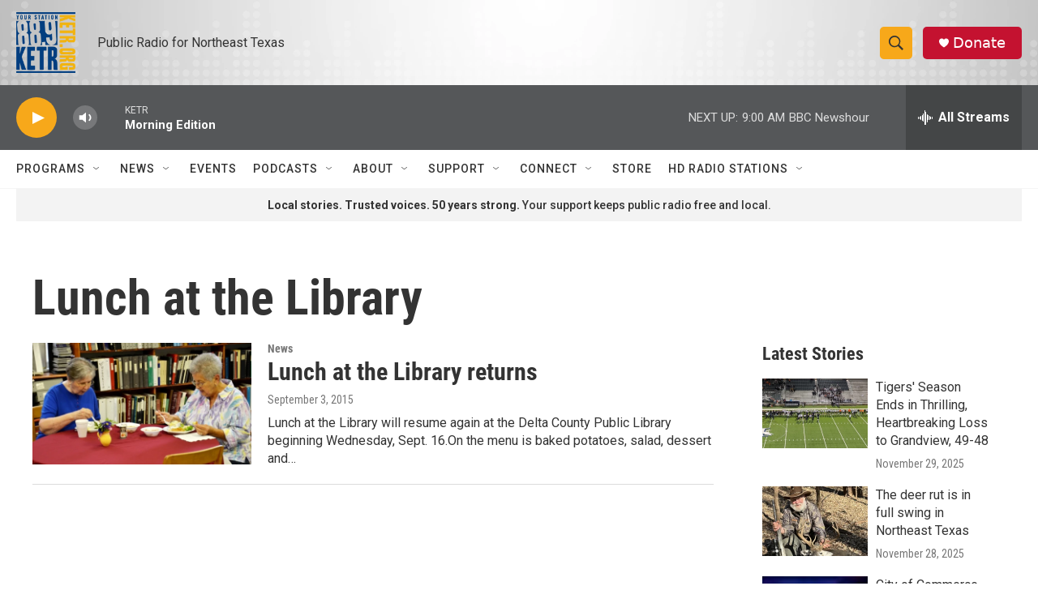

--- FILE ---
content_type: text/html;charset=UTF-8
request_url: https://www.ketr.org/tags/lunch-at-the-library
body_size: 29906
content:
<!DOCTYPE html>
<html class="TagPage" lang="en">
    <head>
    <meta charset="UTF-8">

    

    <style data-cssvarsponyfill="true">
        :root { --siteBgColorInverse: #121212; --primaryTextColorInverse: #ffffff; --secondaryTextColorInverse: #cccccc; --tertiaryTextColorInverse: #cccccc; --headerBgColorInverse: #000000; --headerBorderColorInverse: #858585; --headerTextColorInverse: #ffffff; --secC1_Inverse: #a2a2a2; --secC4_Inverse: #282828; --headerNavBarBgColorInverse: #121212; --headerMenuBgColorInverse: #ffffff; --headerMenuTextColorInverse: #6b2b85; --headerMenuTextColorHoverInverse: #6b2b85; --liveBlogTextColorInverse: #ffffff; --applyButtonColorInverse: #4485D5; --applyButtonTextColorInverse: #4485D5; --siteBgColor: #ffffff; --primaryTextColor: #333333; --secondaryTextColor: #666666; --secC1: #767676; --secC4: #f5f5f5; --secC5: #ffffff; --siteBgColor: #ffffff; --siteInverseBgColor: #000000; --linkColor: #1772b0; --linkHoverColor: #125c8e; --headerBgColor: #ffffff; --headerBgColorInverse: #000000; --headerBorderColor: #e6e6e6; --headerBorderColorInverse: #858585; --tertiaryTextColor: #1c1c1c; --headerTextColor: #333333; --buttonTextColor: #ffffff; --headerNavBarBgColor: #ffffff; --headerNavBarTextColor: #333333; --headerMenuBgColor: #ffffff; --headerMenuTextColor: #333333; --headerMenuTextColorHover: #767676; --liveBlogTextColor: #282829; --applyButtonColor: #194173; --applyButtonTextColor: #2c4273; --primaryColor1: #555759; --primaryColor2: #f7a81a; --breakingColor: #ff6f00; --secC2: #dcdcdc; --secC3: #e6e6e6; --secC5: #ffffff; --linkColor: #1772b0; --linkHoverColor: #125c8e; --donateBGColor: #c41230; --headerIconColor: #ffffff; --hatButtonBgColor: #ffffff; --hatButtonBgHoverColor: #411c58; --hatButtonBorderColor: #411c58; --hatButtonBorderHoverColor: #ffffff; --hatButtoniconColor: #d62021; --hatButtonTextColor: #411c58; --hatButtonTextHoverColor: #ffffff; --footerTextColor: #ffffff; --footerTextBgColor: #ffffff; --footerPartnersBgColor: #000000; --listBorderColor: #000000; --gridBorderColor: #e6e6e6; --tagButtonBorderColor: #1772b0; --tagButtonTextColor: #1772b0; --breakingTextColor: #ffffff; --sectionTextColor: #ffffff; --contentWidth: 1240px; --primaryHeadlineFont: sans-serif; --secHlFont: sans-serif; --bodyFont: sans-serif; --colorWhite: #ffffff; --colorBlack: #000000;} .fonts-loaded { --primaryHeadlineFont: "Roboto Condensed"; --secHlFont: "Roboto Condensed"; --bodyFont: "Roboto"; --liveBlogBodyFont: "Roboto";}
    </style>

    
    
    <meta name="twitter:card" content="summary_large_image"/>
    
    
    
    
    
    
    
    <meta name="twitter:site" content="@ketrradio"/>
    
    
    
    <meta name="twitter:title" content="Lunch at the Library"/>
    

    <meta property="fb:app_id" content="112670768762565">


    <meta property="og:title" content="Lunch at the Library">

    <meta property="og:url" content="https://www.ketr.org/tags/lunch-at-the-library">

    <meta property="og:site_name" content="88.9 KETR">



<meta name="robots" content="noindex">


    <meta name="facebook-domain-verification" content="u9bdu177vn7xcbz7ez2n0lvfd4busg">



    <link data-cssvarsponyfill="true" class="Webpack-css" rel="stylesheet" href="https://npr.brightspotcdn.com/resource/00000177-1bc0-debb-a57f-dfcf4a950000/styleguide/All.min.0db89f2a608a6b13cec2d9fc84f71c45.gz.css">

    

    <style>.FooterNavigation-items-item {
    display: inline-block
}</style>
<style>[class*='-articleBody'] > ul,
[class*='-articleBody'] > ul ul {
    list-style-type: disc;
}</style>


    <meta name="viewport" content="width=device-width, initial-scale=1, viewport-fit=cover"><title>Lunch at the Library</title><meta name="description" content="Lunch at the Library"><link rel="canonical" href="https://www.ketr.org/tags/lunch-at-the-library"><meta name="brightspot.contentId" content="0000017b-1140-d16e-a37b-15658913003f"><link rel="apple-touch-icon"sizes="180x180"href="/apple-touch-icon.png"><link rel="icon"type="image/png"href="/favicon-32x32.png"><link rel="icon"type="image/png"href="/favicon-16x16.png">
    
    <link type="application/rss+xml" rel="alternate" title="Lunch at the Library" href="https://www.ketr.org/tags/lunch-at-the-library.rss">
    <meta name="brightspot-dataLayer" content="{
  &quot;author&quot; : &quot;&quot;,
  &quot;bspStoryId&quot; : &quot;0000017b-1140-d16e-a37b-15658913003f&quot;,
  &quot;category&quot; : &quot;&quot;,
  &quot;inlineAudio&quot; : 0,
  &quot;keywords&quot; : &quot;Lunch at the Library&quot;,
  &quot;nprCmsSite&quot; : true,
  &quot;nprStoryId&quot; : &quot;&quot;,
  &quot;pageType&quot; : &quot;tag&quot;,
  &quot;program&quot; : &quot;&quot;,
  &quot;publishedDate&quot; : &quot;2021-09-07T08:21:37Z&quot;,
  &quot;siteName&quot; : &quot;88.9 KETR&quot;,
  &quot;station&quot; : &quot;KETR&quot;,
  &quot;stationOrgId&quot; : &quot;1177&quot;,
  &quot;storyOrgId&quot; : &quot;&quot;,
  &quot;storyTheme&quot; : &quot;&quot;,
  &quot;storyTitle&quot; : &quot;&quot;,
  &quot;timezone&quot; : &quot;America/Chicago&quot;,
  &quot;wordCount&quot; : 0,
  &quot;series&quot; : &quot;&quot;
}">
    <script id="brightspot-dataLayer">
        (function () {
            var dataValue = document.head.querySelector('meta[name="brightspot-dataLayer"]').content;
            if (dataValue) {
                window.brightspotDataLayer = JSON.parse(dataValue);
            }
        })();
    </script>

    <script type="application/ld+json">{"@context":"http://schema.org","@type":"WebPage","mainEntityOfPage":{"@type":"WebPage","@id":"https://www.ketr.org/tags/lunch-at-the-library"}}</script>

    

    
    <script src="https://npr.brightspotcdn.com/resource/00000177-1bc0-debb-a57f-dfcf4a950000/styleguide/All.min.b8d8be2a9ae36160a988e0da535bd976.gz.js" async></script>
    

    <script async="async" src="https://securepubads.g.doubleclick.net/tag/js/gpt.js"></script>
<script type="text/javascript">
    // Google tag setup
    var googletag = googletag || {};
    googletag.cmd = googletag.cmd || [];

    googletag.cmd.push(function () {
        // @see https://developers.google.com/publisher-tag/reference#googletag.PubAdsService_enableLazyLoad
        googletag.pubads().enableLazyLoad({
            fetchMarginPercent: 100, // fetch and render ads within this % of viewport
            renderMarginPercent: 100,
            mobileScaling: 1  // Same on mobile.
        });

        googletag.pubads().enableSingleRequest()
        googletag.pubads().enableAsyncRendering()
        googletag.pubads().collapseEmptyDivs()
        googletag.pubads().disableInitialLoad()
        googletag.enableServices()
    })
</script>
<meta name="gtm-dataLayer" content="{
  &quot;gtmAuthor&quot; : &quot;&quot;,
  &quot;gtmBspStoryId&quot; : &quot;0000017b-1140-d16e-a37b-15658913003f&quot;,
  &quot;gtmCategory&quot; : &quot;&quot;,
  &quot;gtmInlineAudio&quot; : 0,
  &quot;gtmKeywords&quot; : &quot;&quot;,
  &quot;gtmNprCmsSite&quot; : true,
  &quot;gtmNprStoryId&quot; : &quot;&quot;,
  &quot;gtmPageType&quot; : &quot;tag&quot;,
  &quot;gtmProgram&quot; : &quot;&quot;,
  &quot;gtmPublishedDate&quot; : &quot;2021-09-07T08:21:37Z&quot;,
  &quot;gtmSiteName&quot; : &quot;88.9 KETR&quot;,
  &quot;gtmStation&quot; : &quot;KETR&quot;,
  &quot;gtmStationOrgId&quot; : &quot;1177&quot;,
  &quot;gtmStoryOrgId&quot; : &quot;&quot;,
  &quot;gtmStoryTheme&quot; : &quot;&quot;,
  &quot;gtmStoryTitle&quot; : &quot;&quot;,
  &quot;gtmTimezone&quot; : &quot;America/Chicago&quot;,
  &quot;gtmWordCount&quot; : 0,
  &quot;gtmSeries&quot; : &quot;&quot;
}"><script>

    (function () {
        var dataValue = document.head.querySelector('meta[name="gtm-dataLayer"]').content;
        if (dataValue) {
            window.dataLayer = window.dataLayer || [];
            dataValue = JSON.parse(dataValue);
            dataValue['event'] = 'gtmFirstView';
            window.dataLayer.push(dataValue);
        }
    })();

    (function(w,d,s,l,i){w[l]=w[l]||[];w[l].push({'gtm.start':
            new Date().getTime(),event:'gtm.js'});var f=d.getElementsByTagName(s)[0],
        j=d.createElement(s),dl=l!='dataLayer'?'&l='+l:'';j.async=true;j.src=
        'https://www.googletagmanager.com/gtm.js?id='+i+dl;f.parentNode.insertBefore(j,f);
})(window,document,'script','dataLayer','GTM-N39QFDR');</script><script>

  window.fbAsyncInit = function() {
      FB.init({
          
              appId : '112670768762565',
          
          xfbml : true,
          version : 'v2.9'
      });
  };

  (function(d, s, id){
     var js, fjs = d.getElementsByTagName(s)[0];
     if (d.getElementById(id)) {return;}
     js = d.createElement(s); js.id = id;
     js.src = "//connect.facebook.net/en_US/sdk.js";
     fjs.parentNode.insertBefore(js, fjs);
   }(document, 'script', 'facebook-jssdk'));
</script>
<script>window.addEventListener('DOMContentLoaded', (event) => {
    window.nulldurationobserver = new MutationObserver(function (mutations) {
        document.querySelectorAll('.StreamPill-duration').forEach(pill => { 
      if (pill.innerText == "LISTENNULL") {
         pill.innerText = "LISTEN"
      } 
    });
      });

      window.nulldurationobserver.observe(document.body, {
        childList: true,
        subtree: true
      });
});
</script>


    <script>
        var head = document.getElementsByTagName('head')
        head = head[0]
        var link = document.createElement('link');
        link.setAttribute('href', 'https://fonts.googleapis.com/css?family=Roboto Condensed|Roboto|Roboto:400,500,700&display=swap');
        var relList = link.relList;

        if (relList && relList.supports('preload')) {
            link.setAttribute('as', 'style');
            link.setAttribute('rel', 'preload');
            link.setAttribute('onload', 'this.rel="stylesheet"');
            link.setAttribute('crossorigin', 'anonymous');
        } else {
            link.setAttribute('rel', 'stylesheet');
        }

        head.appendChild(link);
    </script>
</head>

    <body class="Page-body" data-content-width="1240px">
    <noscript>
    <iframe src="https://www.googletagmanager.com/ns.html?id=GTM-N39QFDR" height="0" width="0" style="display:none;visibility:hidden"></iframe>
</noscript>
        

    <!-- Putting icons here, so we don't have to include in a bunch of -body hbs's -->
<svg xmlns="http://www.w3.org/2000/svg" style="display:none" id="iconsMap1" class="iconsMap">
    <symbol id="play-icon" viewBox="0 0 115 115">
        <polygon points="0,0 115,57.5 0,115" fill="currentColor" />
    </symbol>
    <symbol id="grid" viewBox="0 0 32 32">
            <g>
                <path d="M6.4,5.7 C6.4,6.166669 6.166669,6.4 5.7,6.4 L0.7,6.4 C0.233331,6.4 0,6.166669 0,5.7 L0,0.7 C0,0.233331 0.233331,0 0.7,0 L5.7,0 C6.166669,0 6.4,0.233331 6.4,0.7 L6.4,5.7 Z M19.2,5.7 C19.2,6.166669 18.966669,6.4 18.5,6.4 L13.5,6.4 C13.033331,6.4 12.8,6.166669 12.8,5.7 L12.8,0.7 C12.8,0.233331 13.033331,0 13.5,0 L18.5,0 C18.966669,0 19.2,0.233331 19.2,0.7 L19.2,5.7 Z M32,5.7 C32,6.166669 31.766669,6.4 31.3,6.4 L26.3,6.4 C25.833331,6.4 25.6,6.166669 25.6,5.7 L25.6,0.7 C25.6,0.233331 25.833331,0 26.3,0 L31.3,0 C31.766669,0 32,0.233331 32,0.7 L32,5.7 Z M6.4,18.5 C6.4,18.966669 6.166669,19.2 5.7,19.2 L0.7,19.2 C0.233331,19.2 0,18.966669 0,18.5 L0,13.5 C0,13.033331 0.233331,12.8 0.7,12.8 L5.7,12.8 C6.166669,12.8 6.4,13.033331 6.4,13.5 L6.4,18.5 Z M19.2,18.5 C19.2,18.966669 18.966669,19.2 18.5,19.2 L13.5,19.2 C13.033331,19.2 12.8,18.966669 12.8,18.5 L12.8,13.5 C12.8,13.033331 13.033331,12.8 13.5,12.8 L18.5,12.8 C18.966669,12.8 19.2,13.033331 19.2,13.5 L19.2,18.5 Z M32,18.5 C32,18.966669 31.766669,19.2 31.3,19.2 L26.3,19.2 C25.833331,19.2 25.6,18.966669 25.6,18.5 L25.6,13.5 C25.6,13.033331 25.833331,12.8 26.3,12.8 L31.3,12.8 C31.766669,12.8 32,13.033331 32,13.5 L32,18.5 Z M6.4,31.3 C6.4,31.766669 6.166669,32 5.7,32 L0.7,32 C0.233331,32 0,31.766669 0,31.3 L0,26.3 C0,25.833331 0.233331,25.6 0.7,25.6 L5.7,25.6 C6.166669,25.6 6.4,25.833331 6.4,26.3 L6.4,31.3 Z M19.2,31.3 C19.2,31.766669 18.966669,32 18.5,32 L13.5,32 C13.033331,32 12.8,31.766669 12.8,31.3 L12.8,26.3 C12.8,25.833331 13.033331,25.6 13.5,25.6 L18.5,25.6 C18.966669,25.6 19.2,25.833331 19.2,26.3 L19.2,31.3 Z M32,31.3 C32,31.766669 31.766669,32 31.3,32 L26.3,32 C25.833331,32 25.6,31.766669 25.6,31.3 L25.6,26.3 C25.6,25.833331 25.833331,25.6 26.3,25.6 L31.3,25.6 C31.766669,25.6 32,25.833331 32,26.3 L32,31.3 Z" id=""></path>
            </g>
    </symbol>
    <symbol id="radio-stream" width="18" height="19" viewBox="0 0 18 19">
        <g fill="currentColor" fill-rule="nonzero">
            <path d="M.5 8c-.276 0-.5.253-.5.565v1.87c0 .312.224.565.5.565s.5-.253.5-.565v-1.87C1 8.253.776 8 .5 8zM2.5 8c-.276 0-.5.253-.5.565v1.87c0 .312.224.565.5.565s.5-.253.5-.565v-1.87C3 8.253 2.776 8 2.5 8zM3.5 7c-.276 0-.5.276-.5.617v3.766c0 .34.224.617.5.617s.5-.276.5-.617V7.617C4 7.277 3.776 7 3.5 7zM5.5 6c-.276 0-.5.275-.5.613v5.774c0 .338.224.613.5.613s.5-.275.5-.613V6.613C6 6.275 5.776 6 5.5 6zM6.5 4c-.276 0-.5.26-.5.58v8.84c0 .32.224.58.5.58s.5-.26.5-.58V4.58C7 4.26 6.776 4 6.5 4zM8.5 0c-.276 0-.5.273-.5.61v17.78c0 .337.224.61.5.61s.5-.273.5-.61V.61C9 .273 8.776 0 8.5 0zM9.5 2c-.276 0-.5.274-.5.612v14.776c0 .338.224.612.5.612s.5-.274.5-.612V2.612C10 2.274 9.776 2 9.5 2zM11.5 5c-.276 0-.5.276-.5.616v8.768c0 .34.224.616.5.616s.5-.276.5-.616V5.616c0-.34-.224-.616-.5-.616zM12.5 6c-.276 0-.5.262-.5.584v4.832c0 .322.224.584.5.584s.5-.262.5-.584V6.584c0-.322-.224-.584-.5-.584zM14.5 7c-.276 0-.5.29-.5.647v3.706c0 .357.224.647.5.647s.5-.29.5-.647V7.647C15 7.29 14.776 7 14.5 7zM15.5 8c-.276 0-.5.253-.5.565v1.87c0 .312.224.565.5.565s.5-.253.5-.565v-1.87c0-.312-.224-.565-.5-.565zM17.5 8c-.276 0-.5.253-.5.565v1.87c0 .312.224.565.5.565s.5-.253.5-.565v-1.87c0-.312-.224-.565-.5-.565z"/>
        </g>
    </symbol>
    <symbol id="icon-magnify" viewBox="0 0 31 31">
        <g>
            <path fill-rule="evenodd" d="M22.604 18.89l-.323.566 8.719 8.8L28.255 31l-8.719-8.8-.565.404c-2.152 1.346-4.386 2.018-6.7 2.018-3.39 0-6.284-1.21-8.679-3.632C1.197 18.568 0 15.66 0 12.27c0-3.39 1.197-6.283 3.592-8.678C5.987 1.197 8.88 0 12.271 0c3.39 0 6.283 1.197 8.678 3.592 2.395 2.395 3.593 5.288 3.593 8.679 0 2.368-.646 4.574-1.938 6.62zM19.162 5.77C17.322 3.925 15.089 3 12.46 3c-2.628 0-4.862.924-6.702 2.77C3.92 7.619 3 9.862 3 12.5c0 2.639.92 4.882 2.76 6.73C7.598 21.075 9.832 22 12.46 22c2.629 0 4.862-.924 6.702-2.77C21.054 17.33 22 15.085 22 12.5c0-2.586-.946-4.83-2.838-6.73z"/>
        </g>
    </symbol>
    <symbol id="burger-menu" viewBox="0 0 14 10">
        <g>
            <path fill-rule="evenodd" d="M0 5.5v-1h14v1H0zM0 1V0h14v1H0zm0 9V9h14v1H0z"></path>
        </g>
    </symbol>
    <symbol id="close-x" viewBox="0 0 14 14">
        <g>
            <path fill-rule="nonzero" d="M6.336 7L0 .664.664 0 7 6.336 13.336 0 14 .664 7.664 7 14 13.336l-.664.664L7 7.664.664 14 0 13.336 6.336 7z"></path>
        </g>
    </symbol>
    <symbol id="share-more-arrow" viewBox="0 0 512 512" style="enable-background:new 0 0 512 512;">
        <g>
            <g>
                <path d="M512,241.7L273.643,3.343v156.152c-71.41,3.744-138.015,33.337-188.958,84.28C30.075,298.384,0,370.991,0,448.222v60.436
                    l29.069-52.985c45.354-82.671,132.173-134.027,226.573-134.027c5.986,0,12.004,0.212,18.001,0.632v157.779L512,241.7z
                    M255.642,290.666c-84.543,0-163.661,36.792-217.939,98.885c26.634-114.177,129.256-199.483,251.429-199.483h15.489V78.131
                    l163.568,163.568L304.621,405.267V294.531l-13.585-1.683C279.347,291.401,267.439,290.666,255.642,290.666z"></path>
            </g>
        </g>
    </symbol>
    <symbol id="chevron" viewBox="0 0 100 100">
        <g>
            <path d="M22.4566257,37.2056786 L-21.4456527,71.9511488 C-22.9248661,72.9681457 -24.9073712,72.5311671 -25.8758148,70.9765924 L-26.9788683,69.2027424 C-27.9450684,67.6481676 -27.5292733,65.5646602 -26.0500598,64.5484493 L20.154796,28.2208967 C21.5532435,27.2597011 23.3600078,27.2597011 24.759951,28.2208967 L71.0500598,64.4659264 C72.5292733,65.4829232 72.9450684,67.5672166 71.9788683,69.1217913 L70.8750669,70.8956413 C69.9073712,72.4502161 67.9241183,72.8848368 66.4449048,71.8694118 L22.4566257,37.2056786 Z" id="Transparent-Chevron" transform="translate(22.500000, 50.000000) rotate(90.000000) translate(-22.500000, -50.000000) "></path>
        </g>
    </symbol>
</svg>

<svg xmlns="http://www.w3.org/2000/svg" style="display:none" id="iconsMap2" class="iconsMap">
    <symbol id="mono-icon-facebook" viewBox="0 0 10 19">
        <path fill-rule="evenodd" d="M2.707 18.25V10.2H0V7h2.707V4.469c0-1.336.375-2.373 1.125-3.112C4.582.62 5.578.25 6.82.25c1.008 0 1.828.047 2.461.14v2.848H7.594c-.633 0-1.067.14-1.301.422-.188.235-.281.61-.281 1.125V7H9l-.422 3.2H6.012v8.05H2.707z"></path>
    </symbol>
    <symbol id="mono-icon-instagram" viewBox="0 0 17 17">
        <g>
            <path fill-rule="evenodd" d="M8.281 4.207c.727 0 1.4.182 2.022.545a4.055 4.055 0 0 1 1.476 1.477c.364.62.545 1.294.545 2.021 0 .727-.181 1.4-.545 2.021a4.055 4.055 0 0 1-1.476 1.477 3.934 3.934 0 0 1-2.022.545c-.726 0-1.4-.182-2.021-.545a4.055 4.055 0 0 1-1.477-1.477 3.934 3.934 0 0 1-.545-2.021c0-.727.182-1.4.545-2.021A4.055 4.055 0 0 1 6.26 4.752a3.934 3.934 0 0 1 2.021-.545zm0 6.68a2.54 2.54 0 0 0 1.864-.774 2.54 2.54 0 0 0 .773-1.863 2.54 2.54 0 0 0-.773-1.863 2.54 2.54 0 0 0-1.864-.774 2.54 2.54 0 0 0-1.863.774 2.54 2.54 0 0 0-.773 1.863c0 .727.257 1.348.773 1.863a2.54 2.54 0 0 0 1.863.774zM13.45 4.03c-.023.258-.123.48-.299.668a.856.856 0 0 1-.65.281.913.913 0 0 1-.668-.28.913.913 0 0 1-.281-.669c0-.258.094-.48.281-.668a.913.913 0 0 1 .668-.28c.258 0 .48.093.668.28.187.188.281.41.281.668zm2.672.95c.023.656.035 1.746.035 3.269 0 1.523-.017 2.62-.053 3.287-.035.668-.134 1.248-.298 1.74a4.098 4.098 0 0 1-.967 1.53 4.098 4.098 0 0 1-1.53.966c-.492.164-1.072.264-1.74.3-.668.034-1.763.052-3.287.052-1.523 0-2.619-.018-3.287-.053-.668-.035-1.248-.146-1.74-.334a3.747 3.747 0 0 1-1.53-.931 4.098 4.098 0 0 1-.966-1.53c-.164-.492-.264-1.072-.299-1.74C.424 10.87.406 9.773.406 8.25S.424 5.63.46 4.963c.035-.668.135-1.248.299-1.74.21-.586.533-1.096.967-1.53A4.098 4.098 0 0 1 3.254.727c.492-.164 1.072-.264 1.74-.3C5.662.394 6.758.376 8.281.376c1.524 0 2.62.018 3.287.053.668.035 1.248.135 1.74.299a4.098 4.098 0 0 1 2.496 2.496c.165.492.27 1.078.317 1.757zm-1.687 7.91c.14-.399.234-1.032.28-1.899.024-.515.036-1.242.036-2.18V7.689c0-.961-.012-1.688-.035-2.18-.047-.89-.14-1.524-.281-1.899a2.537 2.537 0 0 0-1.512-1.511c-.375-.14-1.008-.235-1.899-.282a51.292 51.292 0 0 0-2.18-.035H7.72c-.938 0-1.664.012-2.18.035-.867.047-1.5.141-1.898.282a2.537 2.537 0 0 0-1.512 1.511c-.14.375-.234 1.008-.281 1.899a51.292 51.292 0 0 0-.036 2.18v1.125c0 .937.012 1.664.036 2.18.047.866.14 1.5.28 1.898.306.726.81 1.23 1.513 1.511.398.141 1.03.235 1.898.282.516.023 1.242.035 2.18.035h1.125c.96 0 1.687-.012 2.18-.035.89-.047 1.523-.141 1.898-.282.726-.304 1.23-.808 1.512-1.511z"></path>
        </g>
    </symbol>
    <symbol id="mono-icon-email" viewBox="0 0 512 512">
        <g>
            <path d="M67,148.7c11,5.8,163.8,89.1,169.5,92.1c5.7,3,11.5,4.4,20.5,4.4c9,0,14.8-1.4,20.5-4.4c5.7-3,158.5-86.3,169.5-92.1
                c4.1-2.1,11-5.9,12.5-10.2c2.6-7.6-0.2-10.5-11.3-10.5H257H65.8c-11.1,0-13.9,3-11.3,10.5C56,142.9,62.9,146.6,67,148.7z"></path>
            <path d="M455.7,153.2c-8.2,4.2-81.8,56.6-130.5,88.1l82.2,92.5c2,2,2.9,4.4,1.8,5.6c-1.2,1.1-3.8,0.5-5.9-1.4l-98.6-83.2
                c-14.9,9.6-25.4,16.2-27.2,17.2c-7.7,3.9-13.1,4.4-20.5,4.4c-7.4,0-12.8-0.5-20.5-4.4c-1.9-1-12.3-7.6-27.2-17.2l-98.6,83.2
                c-2,2-4.7,2.6-5.9,1.4c-1.2-1.1-0.3-3.6,1.7-5.6l82.1-92.5c-48.7-31.5-123.1-83.9-131.3-88.1c-8.8-4.5-9.3,0.8-9.3,4.9
                c0,4.1,0,205,0,205c0,9.3,13.7,20.9,23.5,20.9H257h185.5c9.8,0,21.5-11.7,21.5-20.9c0,0,0-201,0-205
                C464,153.9,464.6,148.7,455.7,153.2z"></path>
        </g>
    </symbol>
    <symbol id="default-image" width="24" height="24" viewBox="0 0 24 24" fill="none" stroke="currentColor" stroke-width="2" stroke-linecap="round" stroke-linejoin="round" class="feather feather-image">
        <rect x="3" y="3" width="18" height="18" rx="2" ry="2"></rect>
        <circle cx="8.5" cy="8.5" r="1.5"></circle>
        <polyline points="21 15 16 10 5 21"></polyline>
    </symbol>
    <symbol id="icon-email" width="18px" viewBox="0 0 20 14">
        <g id="Symbols" stroke="none" stroke-width="1" fill="none" fill-rule="evenodd" stroke-linecap="round" stroke-linejoin="round">
            <g id="social-button-bar" transform="translate(-125.000000, -8.000000)" stroke="#000000">
                <g id="Group-2" transform="translate(120.000000, 0.000000)">
                    <g id="envelope" transform="translate(6.000000, 9.000000)">
                        <path d="M17.5909091,10.6363636 C17.5909091,11.3138182 17.0410909,11.8636364 16.3636364,11.8636364 L1.63636364,11.8636364 C0.958909091,11.8636364 0.409090909,11.3138182 0.409090909,10.6363636 L0.409090909,1.63636364 C0.409090909,0.958090909 0.958909091,0.409090909 1.63636364,0.409090909 L16.3636364,0.409090909 C17.0410909,0.409090909 17.5909091,0.958090909 17.5909091,1.63636364 L17.5909091,10.6363636 L17.5909091,10.6363636 Z" id="Stroke-406"></path>
                        <polyline id="Stroke-407" points="17.1818182 0.818181818 9 7.36363636 0.818181818 0.818181818"></polyline>
                    </g>
                </g>
            </g>
        </g>
    </symbol>
    <symbol id="mono-icon-print" viewBox="0 0 12 12">
        <g fill-rule="evenodd">
            <path fill-rule="nonzero" d="M9 10V7H3v3H1a1 1 0 0 1-1-1V4a1 1 0 0 1 1-1h10a1 1 0 0 1 1 1v3.132A2.868 2.868 0 0 1 9.132 10H9zm.5-4.5a1 1 0 1 0 0-2 1 1 0 0 0 0 2zM3 0h6v2H3z"></path>
            <path d="M4 8h4v4H4z"></path>
        </g>
    </symbol>
    <symbol id="mono-icon-copylink" viewBox="0 0 12 12">
        <g fill-rule="evenodd">
            <path d="M10.199 2.378c.222.205.4.548.465.897.062.332.016.614-.132.774L8.627 6.106c-.187.203-.512.232-.75-.014a.498.498 0 0 0-.706.028.499.499 0 0 0 .026.706 1.509 1.509 0 0 0 2.165-.04l1.903-2.06c.37-.398.506-.98.382-1.636-.105-.557-.392-1.097-.77-1.445L9.968.8C9.591.452 9.03.208 8.467.145 7.803.072 7.233.252 6.864.653L4.958 2.709a1.509 1.509 0 0 0 .126 2.161.5.5 0 1 0 .68-.734c-.264-.218-.26-.545-.071-.747L7.597 1.33c.147-.16.425-.228.76-.19.353.038.71.188.931.394l.91.843.001.001zM1.8 9.623c-.222-.205-.4-.549-.465-.897-.062-.332-.016-.614.132-.774l1.905-2.057c.187-.203.512-.232.75.014a.498.498 0 0 0 .706-.028.499.499 0 0 0-.026-.706 1.508 1.508 0 0 0-2.165.04L.734 7.275c-.37.399-.506.98-.382 1.637.105.557.392 1.097.77 1.445l.91.843c.376.35.937.594 1.5.656.664.073 1.234-.106 1.603-.507L7.04 9.291a1.508 1.508 0 0 0-.126-2.16.5.5 0 0 0-.68.734c.264.218.26.545.071.747l-1.904 2.057c-.147.16-.425.228-.76.191-.353-.038-.71-.188-.931-.394l-.91-.843z"></path>
            <path d="M8.208 3.614a.5.5 0 0 0-.707.028L3.764 7.677a.5.5 0 0 0 .734.68L8.235 4.32a.5.5 0 0 0-.027-.707"></path>
        </g>
    </symbol>
    <symbol id="mono-icon-linkedin" viewBox="0 0 16 17">
        <g fill-rule="evenodd">
            <path d="M3.734 16.125H.464V5.613h3.27zM2.117 4.172c-.515 0-.96-.188-1.336-.563A1.825 1.825 0 0 1 .22 2.273c0-.515.187-.96.562-1.335.375-.375.82-.563 1.336-.563.516 0 .961.188 1.336.563.375.375.563.82.563 1.335 0 .516-.188.961-.563 1.336-.375.375-.82.563-1.336.563zM15.969 16.125h-3.27v-5.133c0-.844-.07-1.453-.21-1.828-.259-.633-.762-.95-1.512-.95s-1.278.282-1.582.845c-.235.421-.352 1.043-.352 1.863v5.203H5.809V5.613h3.128v1.442h.036c.234-.469.609-.856 1.125-1.16.562-.375 1.218-.563 1.968-.563 1.524 0 2.59.48 3.2 1.441.468.774.703 1.97.703 3.586v5.766z"></path>
        </g>
    </symbol>
    <symbol id="mono-icon-pinterest" viewBox="0 0 512 512">
        <g>
            <path d="M256,32C132.3,32,32,132.3,32,256c0,91.7,55.2,170.5,134.1,205.2c-0.6-15.6-0.1-34.4,3.9-51.4
                c4.3-18.2,28.8-122.1,28.8-122.1s-7.2-14.3-7.2-35.4c0-33.2,19.2-58,43.2-58c20.4,0,30.2,15.3,30.2,33.6
                c0,20.5-13.1,51.1-19.8,79.5c-5.6,23.8,11.9,43.1,35.4,43.1c42.4,0,71-54.5,71-119.1c0-49.1-33.1-85.8-93.2-85.8
                c-67.9,0-110.3,50.7-110.3,107.3c0,19.5,5.8,33.3,14.8,43.9c4.1,4.9,4.7,6.9,3.2,12.5c-1.1,4.1-3.5,14-4.6,18
                c-1.5,5.7-6.1,7.7-11.2,5.6c-31.3-12.8-45.9-47-45.9-85.6c0-63.6,53.7-139.9,160.1-139.9c85.5,0,141.8,61.9,141.8,128.3
                c0,87.9-48.9,153.5-120.9,153.5c-24.2,0-46.9-13.1-54.7-27.9c0,0-13,51.6-15.8,61.6c-4.7,17.3-14,34.5-22.5,48
                c20.1,5.9,41.4,9.2,63.5,9.2c123.7,0,224-100.3,224-224C480,132.3,379.7,32,256,32z"></path>
        </g>
    </symbol>
    <symbol id="mono-icon-tumblr" viewBox="0 0 512 512">
        <g>
            <path d="M321.2,396.3c-11.8,0-22.4-2.8-31.5-8.3c-6.9-4.1-11.5-9.6-14-16.4c-2.6-6.9-3.6-22.3-3.6-46.4V224h96v-64h-96V48h-61.9
                c-2.7,21.5-7.5,44.7-14.5,58.6c-7,13.9-14,25.8-25.6,35.7c-11.6,9.9-25.6,17.9-41.9,23.3V224h48v140.4c0,19,2,33.5,5.9,43.5
                c4,10,11.1,19.5,21.4,28.4c10.3,8.9,22.8,15.7,37.3,20.5c14.6,4.8,31.4,7.2,50.4,7.2c16.7,0,30.3-1.7,44.7-5.1
                c14.4-3.4,30.5-9.3,48.2-17.6v-65.6C363.2,389.4,342.3,396.3,321.2,396.3z"></path>
        </g>
    </symbol>
    <symbol id="mono-icon-twitter" viewBox="0 0 1200 1227">
        <g>
            <path d="M714.163 519.284L1160.89 0H1055.03L667.137 450.887L357.328 0H0L468.492 681.821L0 1226.37H105.866L515.491
            750.218L842.672 1226.37H1200L714.137 519.284H714.163ZM569.165 687.828L521.697 619.934L144.011 79.6944H306.615L611.412
            515.685L658.88 583.579L1055.08 1150.3H892.476L569.165 687.854V687.828Z" fill="white"></path>
        </g>
    </symbol>
    <symbol id="mono-icon-youtube" viewBox="0 0 512 512">
        <g>
            <path fill-rule="evenodd" d="M508.6,148.8c0-45-33.1-81.2-74-81.2C379.2,65,322.7,64,265,64c-3,0-6,0-9,0s-6,0-9,0c-57.6,0-114.2,1-169.6,3.6
                c-40.8,0-73.9,36.4-73.9,81.4C1,184.6-0.1,220.2,0,255.8C-0.1,291.4,1,327,3.4,362.7c0,45,33.1,81.5,73.9,81.5
                c58.2,2.7,117.9,3.9,178.6,3.8c60.8,0.2,120.3-1,178.6-3.8c40.9,0,74-36.5,74-81.5c2.4-35.7,3.5-71.3,3.4-107
                C512.1,220.1,511,184.5,508.6,148.8z M207,353.9V157.4l145,98.2L207,353.9z"></path>
        </g>
    </symbol>
    <symbol id="mono-icon-flipboard" viewBox="0 0 500 500">
        <g>
            <path d="M0,0V500H500V0ZM400,200H300V300H200V400H100V100H400Z"></path>
        </g>
    </symbol>
    <symbol id="mono-icon-bluesky" viewBox="0 0 568 501">
        <g>
            <path d="M123.121 33.6637C188.241 82.5526 258.281 181.681 284 234.873C309.719 181.681 379.759 82.5526 444.879
            33.6637C491.866 -1.61183 568 -28.9064 568 57.9464C568 75.2916 558.055 203.659 552.222 224.501C531.947 296.954
            458.067 315.434 392.347 304.249C507.222 323.8 536.444 388.56 473.333 453.32C353.473 576.312 301.061 422.461
            287.631 383.039C285.169 375.812 284.017 372.431 284 375.306C283.983 372.431 282.831 375.812 280.369 383.039C266.939
            422.461 214.527 576.312 94.6667 453.32C31.5556 388.56 60.7778 323.8 175.653 304.249C109.933 315.434 36.0535
            296.954 15.7778 224.501C9.94525 203.659 0 75.2916 0 57.9464C0 -28.9064 76.1345 -1.61183 123.121 33.6637Z"
            fill="white">
            </path>
        </g>
    </symbol>
    <symbol id="mono-icon-threads" viewBox="0 0 192 192">
        <g>
            <path d="M141.537 88.9883C140.71 88.5919 139.87 88.2104 139.019 87.8451C137.537 60.5382 122.616 44.905 97.5619 44.745C97.4484 44.7443 97.3355 44.7443 97.222 44.7443C82.2364 44.7443 69.7731 51.1409 62.102 62.7807L75.881 72.2328C81.6116 63.5383 90.6052 61.6848 97.2286 61.6848C97.3051 61.6848 97.3819 61.6848 97.4576 61.6855C105.707 61.7381 111.932 64.1366 115.961 68.814C118.893 72.2193 120.854 76.925 121.825 82.8638C114.511 81.6207 106.601 81.2385 98.145 81.7233C74.3247 83.0954 59.0111 96.9879 60.0396 116.292C60.5615 126.084 65.4397 134.508 73.775 140.011C80.8224 144.663 89.899 146.938 99.3323 146.423C111.79 145.74 121.563 140.987 128.381 132.296C133.559 125.696 136.834 117.143 138.28 106.366C144.217 109.949 148.617 114.664 151.047 120.332C155.179 129.967 155.42 145.8 142.501 158.708C131.182 170.016 117.576 174.908 97.0135 175.059C74.2042 174.89 56.9538 167.575 45.7381 153.317C35.2355 139.966 29.8077 120.682 29.6052 96C29.8077 71.3178 35.2355 52.0336 45.7381 38.6827C56.9538 24.4249 74.2039 17.11 97.0132 16.9405C119.988 17.1113 137.539 24.4614 149.184 38.788C154.894 45.8136 159.199 54.6488 162.037 64.9503L178.184 60.6422C174.744 47.9622 169.331 37.0357 161.965 27.974C147.036 9.60668 125.202 0.195148 97.0695 0H96.9569C68.8816 0.19447 47.2921 9.6418 32.7883 28.0793C19.8819 44.4864 13.2244 67.3157 13.0007 95.9325L13 96L13.0007 96.0675C13.2244 124.684 19.8819 147.514 32.7883 163.921C47.2921 182.358 68.8816 191.806 96.9569 192H97.0695C122.03 191.827 139.624 185.292 154.118 170.811C173.081 151.866 172.51 128.119 166.26 113.541C161.776 103.087 153.227 94.5962 141.537 88.9883ZM98.4405 129.507C88.0005 130.095 77.1544 125.409 76.6196 115.372C76.2232 107.93 81.9158 99.626 99.0812 98.6368C101.047 98.5234 102.976 98.468 104.871 98.468C111.106 98.468 116.939 99.0737 122.242 100.233C120.264 124.935 108.662 128.946 98.4405 129.507Z" fill="white"></path>
        </g>
    </symbol>
 </svg>

<svg xmlns="http://www.w3.org/2000/svg" style="display:none" id="iconsMap3" class="iconsMap">
    <symbol id="volume-mute" x="0px" y="0px" viewBox="0 0 24 24" style="enable-background:new 0 0 24 24;">
        <polygon fill="currentColor" points="11,5 6,9 2,9 2,15 6,15 11,19 "/>
        <line style="fill:none;stroke:currentColor;stroke-width:2;stroke-linecap:round;stroke-linejoin:round;" x1="23" y1="9" x2="17" y2="15"/>
        <line style="fill:none;stroke:currentColor;stroke-width:2;stroke-linecap:round;stroke-linejoin:round;" x1="17" y1="9" x2="23" y2="15"/>
    </symbol>
    <symbol id="volume-low" x="0px" y="0px" viewBox="0 0 24 24" style="enable-background:new 0 0 24 24;" xml:space="preserve">
        <polygon fill="currentColor" points="11,5 6,9 2,9 2,15 6,15 11,19 "/>
    </symbol>
    <symbol id="volume-mid" x="0px" y="0px" viewBox="0 0 24 24" style="enable-background:new 0 0 24 24;">
        <polygon fill="currentColor" points="11,5 6,9 2,9 2,15 6,15 11,19 "/>
        <path style="fill:none;stroke:currentColor;stroke-width:2;stroke-linecap:round;stroke-linejoin:round;" d="M15.5,8.5c2,2,2,5.1,0,7.1"/>
    </symbol>
    <symbol id="volume-high" x="0px" y="0px" viewBox="0 0 24 24" style="enable-background:new 0 0 24 24;">
        <polygon fill="currentColor" points="11,5 6,9 2,9 2,15 6,15 11,19 "/>
        <path style="fill:none;stroke:currentColor;stroke-width:2;stroke-linecap:round;stroke-linejoin:round;" d="M19.1,4.9c3.9,3.9,3.9,10.2,0,14.1 M15.5,8.5c2,2,2,5.1,0,7.1"/>
    </symbol>
    <symbol id="pause-icon" viewBox="0 0 12 16">
        <rect x="0" y="0" width="4" height="16" fill="currentColor"></rect>
        <rect x="8" y="0" width="4" height="16" fill="currentColor"></rect>
    </symbol>
    <symbol id="heart" viewBox="0 0 24 24">
        <g>
            <path d="M12 4.435c-1.989-5.399-12-4.597-12 3.568 0 4.068 3.06 9.481 12 14.997 8.94-5.516 12-10.929 12-14.997 0-8.118-10-8.999-12-3.568z"/>
        </g>
    </symbol>
    <symbol id="icon-location" width="24" height="24" viewBox="0 0 24 24" fill="currentColor" stroke="currentColor" stroke-width="2" stroke-linecap="round" stroke-linejoin="round" class="feather feather-map-pin">
        <path d="M21 10c0 7-9 13-9 13s-9-6-9-13a9 9 0 0 1 18 0z" fill="currentColor" fill-opacity="1"></path>
        <circle cx="12" cy="10" r="5" fill="#ffffff"></circle>
    </symbol>
    <symbol id="icon-ticket" width="23px" height="15px" viewBox="0 0 23 15">
        <g stroke="none" stroke-width="1" fill="none" fill-rule="evenodd">
            <g transform="translate(-625.000000, -1024.000000)">
                <g transform="translate(625.000000, 1024.000000)">
                    <path d="M0,12.057377 L0,3.94262296 C0.322189879,4.12588308 0.696256938,4.23076923 1.0952381,4.23076923 C2.30500469,4.23076923 3.28571429,3.26645946 3.28571429,2.07692308 C3.28571429,1.68461385 3.17904435,1.31680209 2.99266757,1 L20.0073324,1 C19.8209556,1.31680209 19.7142857,1.68461385 19.7142857,2.07692308 C19.7142857,3.26645946 20.6949953,4.23076923 21.9047619,4.23076923 C22.3037431,4.23076923 22.6778101,4.12588308 23,3.94262296 L23,12.057377 C22.6778101,11.8741169 22.3037431,11.7692308 21.9047619,11.7692308 C20.6949953,11.7692308 19.7142857,12.7335405 19.7142857,13.9230769 C19.7142857,14.3153862 19.8209556,14.6831979 20.0073324,15 L2.99266757,15 C3.17904435,14.6831979 3.28571429,14.3153862 3.28571429,13.9230769 C3.28571429,12.7335405 2.30500469,11.7692308 1.0952381,11.7692308 C0.696256938,11.7692308 0.322189879,11.8741169 -2.13162821e-14,12.057377 Z" fill="currentColor"></path>
                    <path d="M14.5,0.533333333 L14.5,15.4666667" stroke="#FFFFFF" stroke-linecap="square" stroke-dasharray="2"></path>
                </g>
            </g>
        </g>
    </symbol>
    <symbol id="icon-refresh" width="24" height="24" viewBox="0 0 24 24" fill="none" stroke="currentColor" stroke-width="2" stroke-linecap="round" stroke-linejoin="round" class="feather feather-refresh-cw">
        <polyline points="23 4 23 10 17 10"></polyline>
        <polyline points="1 20 1 14 7 14"></polyline>
        <path d="M3.51 9a9 9 0 0 1 14.85-3.36L23 10M1 14l4.64 4.36A9 9 0 0 0 20.49 15"></path>
    </symbol>

    <symbol>
    <g id="mono-icon-link-post" stroke="none" stroke-width="1" fill="none" fill-rule="evenodd">
        <g transform="translate(-313.000000, -10148.000000)" fill="#000000" fill-rule="nonzero">
            <g transform="translate(306.000000, 10142.000000)">
                <path d="M14.0614027,11.2506973 L14.3070318,11.2618997 C15.6181751,11.3582102 16.8219637,12.0327684 17.6059678,13.1077805 C17.8500396,13.4424472 17.7765978,13.9116075 17.441931,14.1556793 C17.1072643,14.3997511 16.638104,14.3263093 16.3940322,13.9916425 C15.8684436,13.270965 15.0667922,12.8217495 14.1971448,12.7578692 C13.3952042,12.6989624 12.605753,12.9728728 12.0021966,13.5148801 L11.8552806,13.6559298 L9.60365896,15.9651545 C8.45118119,17.1890154 8.4677248,19.1416686 9.64054436,20.3445766 C10.7566428,21.4893084 12.5263723,21.5504727 13.7041492,20.5254372 L13.8481981,20.3916503 L15.1367586,19.070032 C15.4259192,18.7734531 15.9007548,18.7674393 16.1973338,19.0565998 C16.466951,19.3194731 16.4964317,19.7357968 16.282313,20.0321436 L16.2107659,20.117175 L14.9130245,21.4480474 C13.1386707,23.205741 10.3106091,23.1805355 8.5665371,21.3917196 C6.88861294,19.6707486 6.81173139,16.9294487 8.36035888,15.1065701 L8.5206409,14.9274155 L10.7811785,12.6088842 C11.6500838,11.7173642 12.8355419,11.2288664 14.0614027,11.2506973 Z M22.4334629,7.60828039 C24.1113871,9.32925141 24.1882686,12.0705513 22.6396411,13.8934299 L22.4793591,14.0725845 L20.2188215,16.3911158 C19.2919892,17.3420705 18.0049901,17.8344754 16.6929682,17.7381003 C15.3818249,17.6417898 14.1780363,16.9672316 13.3940322,15.8922195 C13.1499604,15.5575528 13.2234022,15.0883925 13.558069,14.8443207 C13.8927357,14.6002489 14.361896,14.6736907 14.6059678,15.0083575 C15.1315564,15.729035 15.9332078,16.1782505 16.8028552,16.2421308 C17.6047958,16.3010376 18.394247,16.0271272 18.9978034,15.4851199 L19.1447194,15.3440702 L21.396341,13.0348455 C22.5488188,11.8109846 22.5322752,9.85833141 21.3594556,8.65542337 C20.2433572,7.51069163 18.4736277,7.44952726 17.2944986,8.47594561 L17.1502735,8.60991269 L15.8541776,9.93153101 C15.5641538,10.2272658 15.0893026,10.2318956 14.7935678,9.94187181 C14.524718,9.67821384 14.4964508,9.26180596 14.7114324,8.96608447 L14.783227,8.88126205 L16.0869755,7.55195256 C17.8613293,5.79425896 20.6893909,5.81946452 22.4334629,7.60828039 Z" id="Icon-Link"></path>
            </g>
        </g>
    </g>
    </symbol>
    <symbol id="icon-passport-badge" viewBox="0 0 80 80">
        <g fill="none" fill-rule="evenodd">
            <path fill="#5680FF" d="M0 0L80 0 0 80z" transform="translate(-464.000000, -281.000000) translate(100.000000, 180.000000) translate(364.000000, 101.000000)"/>
            <g fill="#FFF" fill-rule="nonzero">
                <path d="M17.067 31.676l-3.488-11.143-11.144-3.488 11.144-3.488 3.488-11.144 3.488 11.166 11.143 3.488-11.143 3.466-3.488 11.143zm4.935-19.567l1.207.373 2.896-4.475-4.497 2.895.394 1.207zm-9.871 0l.373-1.207-4.497-2.895 2.895 4.475 1.229-.373zm9.871 9.893l-.373 1.207 4.497 2.896-2.895-4.497-1.229.394zm-9.871 0l-1.207-.373-2.895 4.497 4.475-2.895-.373-1.229zm22.002-4.935c0 9.41-7.634 17.066-17.066 17.066C7.656 34.133 0 26.5 0 17.067 0 7.634 7.634 0 17.067 0c9.41 0 17.066 7.634 17.066 17.067zm-2.435 0c0-8.073-6.559-14.632-14.631-14.632-8.073 0-14.632 6.559-14.632 14.632 0 8.072 6.559 14.631 14.632 14.631 8.072-.022 14.631-6.58 14.631-14.631z" transform="translate(-464.000000, -281.000000) translate(100.000000, 180.000000) translate(364.000000, 101.000000) translate(6.400000, 6.400000)"/>
            </g>
        </g>
    </symbol>
    <symbol id="icon-passport-badge-circle" viewBox="0 0 45 45">
        <g fill="none" fill-rule="evenodd">
            <circle cx="23.5" cy="23" r="20.5" fill="#5680FF"/>
            <g fill="#FFF" fill-rule="nonzero">
                <path d="M17.067 31.676l-3.488-11.143-11.144-3.488 11.144-3.488 3.488-11.144 3.488 11.166 11.143 3.488-11.143 3.466-3.488 11.143zm4.935-19.567l1.207.373 2.896-4.475-4.497 2.895.394 1.207zm-9.871 0l.373-1.207-4.497-2.895 2.895 4.475 1.229-.373zm9.871 9.893l-.373 1.207 4.497 2.896-2.895-4.497-1.229.394zm-9.871 0l-1.207-.373-2.895 4.497 4.475-2.895-.373-1.229zm22.002-4.935c0 9.41-7.634 17.066-17.066 17.066C7.656 34.133 0 26.5 0 17.067 0 7.634 7.634 0 17.067 0c9.41 0 17.066 7.634 17.066 17.067zm-2.435 0c0-8.073-6.559-14.632-14.631-14.632-8.073 0-14.632 6.559-14.632 14.632 0 8.072 6.559 14.631 14.632 14.631 8.072-.022 14.631-6.58 14.631-14.631z" transform="translate(-464.000000, -281.000000) translate(100.000000, 180.000000) translate(364.000000, 101.000000) translate(6.400000, 6.400000)"/>
            </g>
        </g>
    </symbol>
    <symbol id="icon-pbs-charlotte-passport-navy" viewBox="0 0 401 42">
        <g fill="none" fill-rule="evenodd">
            <g transform="translate(-91.000000, -1361.000000) translate(89.000000, 1275.000000) translate(2.828125, 86.600000) translate(217.623043, -0.000000)">
                <circle cx="20.435" cy="20.435" r="20.435" fill="#5680FF"/>
                <path fill="#FFF" fill-rule="nonzero" d="M20.435 36.115l-3.743-11.96-11.96-3.743 11.96-3.744 3.743-11.96 3.744 11.984 11.96 3.743-11.96 3.72-3.744 11.96zm5.297-21l1.295.4 3.108-4.803-4.826 3.108.423 1.295zm-10.594 0l.4-1.295-4.826-3.108 3.108 4.803 1.318-.4zm10.594 10.617l-.4 1.295 4.826 3.108-3.107-4.826-1.319.423zm-10.594 0l-1.295-.4-3.107 4.826 4.802-3.107-.4-1.319zm23.614-5.297c0 10.1-8.193 18.317-18.317 18.317-10.1 0-18.316-8.193-18.316-18.317 0-10.123 8.193-18.316 18.316-18.316 10.1 0 18.317 8.193 18.317 18.316zm-2.614 0c0-8.664-7.039-15.703-15.703-15.703S4.732 11.772 4.732 20.435c0 8.664 7.04 15.703 15.703 15.703 8.664-.023 15.703-7.063 15.703-15.703z"/>
            </g>
            <path fill="currentColor" fill-rule="nonzero" d="M4.898 31.675v-8.216h2.1c2.866 0 5.075-.658 6.628-1.975 1.554-1.316 2.33-3.217 2.33-5.703 0-2.39-.729-4.19-2.187-5.395-1.46-1.206-3.59-1.81-6.391-1.81H0v23.099h4.898zm1.611-12.229H4.898V12.59h2.227c1.338 0 2.32.274 2.947.821.626.548.94 1.396.94 2.544 0 1.137-.374 2.004-1.122 2.599-.748.595-1.875.892-3.38.892zm22.024 12.229c2.612 0 4.68-.59 6.201-1.77 1.522-1.18 2.283-2.823 2.283-4.93 0-1.484-.324-2.674-.971-3.57-.648-.895-1.704-1.506-3.168-1.832v-.158c1.074-.18 1.935-.711 2.583-1.596.648-.885.972-2.017.972-3.397 0-2.032-.74-3.515-2.22-4.447-1.48-.932-3.858-1.398-7.133-1.398H19.89v23.098h8.642zm-.9-13.95h-2.844V12.59h2.575c1.401 0 2.425.192 3.073.576.648.385.972 1.02.972 1.904 0 .948-.298 1.627-.893 2.038-.595.41-1.556.616-2.883.616zm.347 9.905H24.79v-6.02h3.033c2.739 0 4.108.96 4.108 2.876 0 1.064-.321 1.854-.964 2.37-.642.516-1.638.774-2.986.774zm18.343 4.36c2.676 0 4.764-.6 6.265-1.8 1.5-1.201 2.251-2.844 2.251-4.93 0-1.506-.4-2.778-1.2-3.815-.801-1.038-2.281-2.072-4.44-3.105-1.633-.779-2.668-1.319-3.105-1.619-.437-.3-.755-.61-.955-.932-.2-.321-.3-.698-.3-1.13 0-.695.247-1.258.742-1.69.495-.432 1.206-.648 2.133-.648.78 0 1.572.1 2.377.3.806.2 1.825.553 3.058 1.059l1.58-3.808c-1.19-.516-2.33-.916-3.421-1.2-1.09-.285-2.236-.427-3.436-.427-2.444 0-4.358.585-5.743 1.754-1.385 1.169-2.078 2.775-2.078 4.818 0 1.085.211 2.033.632 2.844.422.811.985 1.522 1.69 2.133.706.61 1.765 1.248 3.176 1.912 1.506.716 2.504 1.237 2.994 1.564.49.326.861.666 1.114 1.019.253.353.38.755.38 1.208 0 .811-.288 1.422-.862 1.833-.574.41-1.398.616-2.472.616-.896 0-1.883-.142-2.963-.426-1.08-.285-2.398-.775-3.957-1.47v4.55c1.896.927 4.076 1.39 6.54 1.39zm29.609 0c2.338 0 4.455-.394 6.351-1.184v-4.108c-2.307.811-4.27 1.216-5.893 1.216-3.865 0-5.798-2.575-5.798-7.725 0-2.475.506-4.405 1.517-5.79 1.01-1.385 2.438-2.078 4.281-2.078.843 0 1.701.153 2.575.458.874.306 1.743.664 2.607 1.075l1.58-3.982c-2.265-1.084-4.519-1.627-6.762-1.627-2.201 0-4.12.482-5.759 1.446-1.637.963-2.893 2.348-3.768 4.155-.874 1.806-1.31 3.91-1.31 6.311 0 3.813.89 6.738 2.67 8.777 1.78 2.038 4.35 3.057 7.709 3.057zm15.278-.315v-8.31c0-2.054.3-3.54.9-4.456.601-.916 1.575-1.374 2.923-1.374 1.896 0 2.844 1.274 2.844 3.823v10.317h4.819V20.157c0-2.085-.537-3.686-1.612-4.802-1.074-1.117-2.649-1.675-4.724-1.675-2.338 0-4.044.864-5.118 2.59h-.253l.11-1.421c.074-1.443.111-2.36.111-2.749V7.092h-4.819v24.583h4.82zm20.318.316c1.38 0 2.499-.198 3.357-.593.859-.395 1.693-1.103 2.504-2.125h.127l.932 2.402h3.365v-11.77c0-2.107-.632-3.676-1.896-4.708-1.264-1.033-3.08-1.549-5.45-1.549-2.476 0-4.73.532-6.762 1.596l1.595 3.254c1.907-.853 3.566-1.28 4.977-1.28 1.833 0 2.749.896 2.749 2.687v.774l-3.065.094c-2.644.095-4.621.588-5.932 1.478-1.312.89-1.967 2.272-1.967 4.147 0 1.79.487 3.17 1.461 4.14.974.968 2.31 1.453 4.005 1.453zm1.817-3.524c-1.559 0-2.338-.679-2.338-2.038 0-.948.342-1.653 1.027-2.117.684-.463 1.727-.716 3.128-.758l1.864-.063v1.453c0 1.064-.334 1.917-1.003 2.56-.669.642-1.562.963-2.678.963zm17.822 3.208v-8.99c0-1.422.429-2.528 1.287-3.318.859-.79 2.057-1.185 3.594-1.185.559 0 1.033.053 1.422.158l.364-4.518c-.432-.095-.975-.142-1.628-.142-1.095 0-2.109.303-3.04.908-.933.606-1.673 1.404-2.22 2.394h-.237l-.711-2.97h-3.65v17.663h4.819zm14.267 0V7.092h-4.819v24.583h4.819zm12.07.316c2.708 0 4.82-.811 6.336-2.433 1.517-1.622 2.275-3.871 2.275-6.746 0-1.854-.347-3.47-1.043-4.85-.695-1.38-1.69-2.439-2.986-3.176-1.295-.738-2.79-1.106-4.486-1.106-2.728 0-4.845.8-6.351 2.401-1.507 1.601-2.26 3.845-2.26 6.73 0 1.854.348 3.476 1.043 4.867.695 1.39 1.69 2.456 2.986 3.199 1.295.742 2.791 1.114 4.487 1.114zm.064-3.871c-1.295 0-2.23-.448-2.804-1.343-.574-.895-.861-2.217-.861-3.965 0-1.76.284-3.073.853-3.942.569-.87 1.495-1.304 2.78-1.304 1.296 0 2.228.437 2.797 1.312.569.874.853 2.185.853 3.934 0 1.758-.282 3.083-.845 3.973-.564.89-1.488 1.335-2.773 1.335zm18.154 3.87c1.748 0 3.222-.268 4.423-.805v-3.586c-1.18.368-2.19.552-3.033.552-.632 0-1.14-.163-1.525-.49-.384-.326-.576-.831-.576-1.516V17.63h4.945v-3.618h-4.945v-3.76h-3.081l-1.39 3.728-2.655 1.611v2.039h2.307v8.515c0 1.949.44 3.41 1.32 4.384.879.974 2.282 1.462 4.21 1.462zm13.619 0c1.748 0 3.223-.268 4.423-.805v-3.586c-1.18.368-2.19.552-3.033.552-.632 0-1.14-.163-1.524-.49-.385-.326-.577-.831-.577-1.516V17.63h4.945v-3.618h-4.945v-3.76h-3.08l-1.391 3.728-2.654 1.611v2.039h2.306v8.515c0 1.949.44 3.41 1.32 4.384.879.974 2.282 1.462 4.21 1.462zm15.562 0c1.38 0 2.55-.102 3.508-.308.958-.205 1.859-.518 2.701-.94v-3.728c-1.032.484-2.022.837-2.97 1.058-.948.222-1.954.332-3.017.332-1.37 0-2.433-.384-3.192-1.153-.758-.769-1.164-1.838-1.216-3.207h11.39v-2.338c0-2.507-.695-4.471-2.085-5.893-1.39-1.422-3.333-2.133-5.83-2.133-2.612 0-4.658.808-6.137 2.425-1.48 1.617-2.22 3.905-2.22 6.864 0 2.876.8 5.098 2.401 6.668 1.601 1.569 3.824 2.354 6.667 2.354zm2.686-11.153h-6.762c.085-1.19.416-2.11.996-2.757.579-.648 1.38-.972 2.401-.972 1.022 0 1.833.324 2.433.972.6.648.911 1.566.932 2.757zM270.555 31.675v-8.216h2.102c2.864 0 5.074-.658 6.627-1.975 1.554-1.316 2.33-3.217 2.33-5.703 0-2.39-.729-4.19-2.188-5.395-1.458-1.206-3.589-1.81-6.39-1.81h-7.378v23.099h4.897zm1.612-12.229h-1.612V12.59h2.228c1.338 0 2.32.274 2.946.821.627.548.94 1.396.94 2.544 0 1.137-.373 2.004-1.121 2.599-.748.595-1.875.892-3.381.892zm17.3 12.545c1.38 0 2.5-.198 3.357-.593.859-.395 1.694-1.103 2.505-2.125h.126l.932 2.402h3.365v-11.77c0-2.107-.632-3.676-1.896-4.708-1.264-1.033-3.08-1.549-5.45-1.549-2.475 0-4.73.532-6.762 1.596l1.596 3.254c1.906-.853 3.565-1.28 4.976-1.28 1.833 0 2.75.896 2.75 2.687v.774l-3.066.094c-2.643.095-4.62.588-5.932 1.478-1.311.89-1.967 2.272-1.967 4.147 0 1.79.487 3.17 1.461 4.14.975.968 2.31 1.453 4.005 1.453zm1.817-3.524c-1.559 0-2.338-.679-2.338-2.038 0-.948.342-1.653 1.027-2.117.684-.463 1.727-.716 3.128-.758l1.864-.063v1.453c0 1.064-.334 1.917-1.003 2.56-.669.642-1.561.963-2.678.963zm17.79 3.524c2.507 0 4.39-.474 5.648-1.422 1.259-.948 1.888-2.328 1.888-4.14 0-.874-.152-1.627-.458-2.259-.305-.632-.78-1.19-1.422-1.674-.642-.485-1.653-1.006-3.033-1.565-1.548-.621-2.552-1.09-3.01-1.406-.458-.316-.687-.69-.687-1.121 0-.77.71-1.154 2.133-1.154.8 0 1.585.121 2.354.364.769.242 1.595.553 2.48.932l1.454-3.476c-2.012-.927-4.082-1.39-6.21-1.39-2.232 0-3.957.429-5.173 1.287-1.217.859-1.825 2.073-1.825 3.642 0 .916.145 1.688.434 2.315.29.626.753 1.182 1.39 1.666.638.485 1.636 1.011 2.995 1.58.947.4 1.706.75 2.275 1.05.568.301.969.57 1.2.807.232.237.348.545.348.924 0 1.01-.874 1.516-2.623 1.516-.853 0-1.84-.142-2.962-.426-1.122-.284-2.13-.637-3.025-1.059v3.982c.79.337 1.637.592 2.543.766.906.174 2.001.26 3.286.26zm15.658 0c2.506 0 4.389-.474 5.648-1.422 1.258-.948 1.888-2.328 1.888-4.14 0-.874-.153-1.627-.459-2.259-.305-.632-.779-1.19-1.421-1.674-.643-.485-1.654-1.006-3.034-1.565-1.548-.621-2.551-1.09-3.01-1.406-.458-.316-.687-.69-.687-1.121 0-.77.711-1.154 2.133-1.154.8 0 1.585.121 2.354.364.769.242 1.596.553 2.48.932l1.454-3.476c-2.012-.927-4.081-1.39-6.209-1.39-2.233 0-3.957.429-5.174 1.287-1.216.859-1.825 2.073-1.825 3.642 0 .916.145 1.688.435 2.315.29.626.753 1.182 1.39 1.666.637.485 1.635 1.011 2.994 1.58.948.4 1.706.75 2.275 1.05.569.301.969.57 1.2.807.232.237.348.545.348.924 0 1.01-.874 1.516-2.622 1.516-.854 0-1.84-.142-2.963-.426-1.121-.284-2.13-.637-3.025-1.059v3.982c.79.337 1.638.592 2.543.766.906.174 2.002.26 3.287.26zm15.689 7.457V32.29c0-.232-.085-1.085-.253-2.56h.253c1.18 1.506 2.806 2.26 4.881 2.26 1.38 0 2.58-.364 3.602-1.09 1.022-.727 1.81-1.786 2.362-3.176.553-1.39.83-3.028.83-4.913 0-2.865-.59-5.103-1.77-6.715-1.18-1.611-2.812-2.417-4.897-2.417-2.212 0-3.881.874-5.008 2.622h-.222l-.679-2.29h-3.918v25.436h4.819zm3.523-11.36c-1.222 0-2.115-.41-2.678-1.232-.564-.822-.845-2.18-.845-4.076v-.521c.02-1.686.305-2.894.853-3.626.547-.732 1.416-1.098 2.606-1.098 1.138 0 1.973.434 2.505 1.303.531.87.797 2.172.797 3.91 0 3.56-1.08 5.34-3.238 5.34zm19.149 3.903c2.706 0 4.818-.811 6.335-2.433 1.517-1.622 2.275-3.871 2.275-6.746 0-1.854-.348-3.47-1.043-4.85-.695-1.38-1.69-2.439-2.986-3.176-1.295-.738-2.79-1.106-4.487-1.106-2.728 0-4.845.8-6.35 2.401-1.507 1.601-2.26 3.845-2.26 6.73 0 1.854.348 3.476 1.043 4.867.695 1.39 1.69 2.456 2.986 3.199 1.295.742 2.79 1.114 4.487 1.114zm.063-3.871c-1.296 0-2.23-.448-2.805-1.343-.574-.895-.86-2.217-.86-3.965 0-1.76.284-3.073.853-3.942.568-.87 1.495-1.304 2.78-1.304 1.296 0 2.228.437 2.797 1.312.568.874.853 2.185.853 3.934 0 1.758-.282 3.083-.846 3.973-.563.89-1.487 1.335-2.772 1.335zm16.921 3.555v-8.99c0-1.422.43-2.528 1.288-3.318.858-.79 2.056-1.185 3.594-1.185.558 0 1.032.053 1.422.158l.363-4.518c-.432-.095-.974-.142-1.627-.142-1.096 0-2.11.303-3.041.908-.933.606-1.672 1.404-2.22 2.394h-.237l-.711-2.97h-3.65v17.663h4.819zm15.5.316c1.748 0 3.222-.269 4.423-.806v-3.586c-1.18.368-2.19.552-3.033.552-.632 0-1.14-.163-1.525-.49-.384-.326-.577-.831-.577-1.516V17.63h4.945v-3.618h-4.945v-3.76h-3.08l-1.39 3.728-2.655 1.611v2.039h2.307v8.515c0 1.949.44 3.41 1.319 4.384.88.974 2.283 1.462 4.21 1.462z" transform="translate(-91.000000, -1361.000000) translate(89.000000, 1275.000000) translate(2.828125, 86.600000)"/>
        </g>
    </symbol>
    <symbol id="icon-closed-captioning" viewBox="0 0 512 512">
        <g>
            <path fill="currentColor" d="M464 64H48C21.5 64 0 85.5 0 112v288c0 26.5 21.5 48 48 48h416c26.5 0 48-21.5 48-48V112c0-26.5-21.5-48-48-48zm-6 336H54c-3.3 0-6-2.7-6-6V118c0-3.3 2.7-6 6-6h404c3.3 0 6 2.7 6 6v276c0 3.3-2.7 6-6 6zm-211.1-85.7c1.7 2.4 1.5 5.6-.5 7.7-53.6 56.8-172.8 32.1-172.8-67.9 0-97.3 121.7-119.5 172.5-70.1 2.1 2 2.5 3.2 1 5.7l-17.5 30.5c-1.9 3.1-6.2 4-9.1 1.7-40.8-32-94.6-14.9-94.6 31.2 0 48 51 70.5 92.2 32.6 2.8-2.5 7.1-2.1 9.2.9l19.6 27.7zm190.4 0c1.7 2.4 1.5 5.6-.5 7.7-53.6 56.9-172.8 32.1-172.8-67.9 0-97.3 121.7-119.5 172.5-70.1 2.1 2 2.5 3.2 1 5.7L420 220.2c-1.9 3.1-6.2 4-9.1 1.7-40.8-32-94.6-14.9-94.6 31.2 0 48 51 70.5 92.2 32.6 2.8-2.5 7.1-2.1 9.2.9l19.6 27.7z"></path>
        </g>
    </symbol>
    <symbol id="circle" viewBox="0 0 24 24">
        <circle cx="50%" cy="50%" r="50%"></circle>
    </symbol>
    <symbol id="spinner" role="img" viewBox="0 0 512 512">
        <g class="fa-group">
            <path class="fa-secondary" fill="currentColor" d="M478.71 364.58zm-22 6.11l-27.83-15.9a15.92 15.92 0 0 1-6.94-19.2A184 184 0 1 1 256 72c5.89 0 11.71.29 17.46.83-.74-.07-1.48-.15-2.23-.21-8.49-.69-15.23-7.31-15.23-15.83v-32a16 16 0 0 1 15.34-16C266.24 8.46 261.18 8 256 8 119 8 8 119 8 256s111 248 248 248c98 0 182.42-56.95 222.71-139.42-4.13 7.86-14.23 10.55-22 6.11z" opacity="0.4"/><path class="fa-primary" fill="currentColor" d="M271.23 72.62c-8.49-.69-15.23-7.31-15.23-15.83V24.73c0-9.11 7.67-16.78 16.77-16.17C401.92 17.18 504 124.67 504 256a246 246 0 0 1-25 108.24c-4 8.17-14.37 11-22.26 6.45l-27.84-15.9c-7.41-4.23-9.83-13.35-6.2-21.07A182.53 182.53 0 0 0 440 256c0-96.49-74.27-175.63-168.77-183.38z"/>
        </g>
    </symbol>
    <symbol id="icon-calendar" width="24" height="24" viewBox="0 0 24 24" fill="none" stroke="currentColor" stroke-width="2" stroke-linecap="round" stroke-linejoin="round">
        <rect x="3" y="4" width="18" height="18" rx="2" ry="2"/>
        <line x1="16" y1="2" x2="16" y2="6"/>
        <line x1="8" y1="2" x2="8" y2="6"/>
        <line x1="3" y1="10" x2="21" y2="10"/>
    </symbol>
    <symbol id="icon-arrow-rotate" viewBox="0 0 512 512">
        <path d="M454.7 288.1c-12.78-3.75-26.06 3.594-29.75 16.31C403.3 379.9 333.8 432 255.1 432c-66.53 0-126.8-38.28-156.5-96h100.4c13.25 0 24-10.75 24-24S213.2 288 199.9 288h-160c-13.25 0-24 10.75-24 24v160c0 13.25 10.75 24 24 24s24-10.75 24-24v-102.1C103.7 436.4 176.1 480 255.1 480c99 0 187.4-66.31 215.1-161.3C474.8 305.1 467.4 292.7 454.7 288.1zM472 16C458.8 16 448 26.75 448 40v102.1C408.3 75.55 335.8 32 256 32C157 32 68.53 98.31 40.91 193.3C37.19 206 44.5 219.3 57.22 223c12.84 3.781 26.09-3.625 29.75-16.31C108.7 132.1 178.2 80 256 80c66.53 0 126.8 38.28 156.5 96H312C298.8 176 288 186.8 288 200S298.8 224 312 224h160c13.25 0 24-10.75 24-24v-160C496 26.75 485.3 16 472 16z"/>
    </symbol>
</svg>


<ps-header class="PH">
    <div class="PH-ham-m">
        <div class="PH-ham-m-wrapper">
            <div class="PH-ham-m-top">
                
                    <div class="PH-logo">
                        <ps-logo>
<a aria-label="home page" href="/" class="stationLogo"  >
    
        
            <picture>
    
    
        
            
        
    

    
    
        
            
        
    

    
    
        
            
        
    

    
    
        
            
    
            <source type="image/webp"  width="117"
     height="120" srcset="https://npr.brightspotcdn.com/dims4/default/ae363dc/2147483647/strip/true/crop/1225x1253+0+0/resize/234x240!/format/webp/quality/90/?url=http%3A%2F%2Fnpr-brightspot.s3.amazonaws.com%2Flegacy%2Fsites%2Fketr%2Ffiles%2F201603%2Fprimary_full_color_0.png 2x"data-size="siteLogo"
/>
    

    
        <source width="117"
     height="120" srcset="https://npr.brightspotcdn.com/dims4/default/02758f2/2147483647/strip/true/crop/1225x1253+0+0/resize/117x120!/quality/90/?url=http%3A%2F%2Fnpr-brightspot.s3.amazonaws.com%2Flegacy%2Fsites%2Fketr%2Ffiles%2F201603%2Fprimary_full_color_0.png"data-size="siteLogo"
/>
    

        
    

    
    <img class="Image" alt="" srcset="https://npr.brightspotcdn.com/dims4/default/b04f80f/2147483647/strip/true/crop/1225x1253+0+0/resize/234x240!/quality/90/?url=http%3A%2F%2Fnpr-brightspot.s3.amazonaws.com%2Flegacy%2Fsites%2Fketr%2Ffiles%2F201603%2Fprimary_full_color_0.png 2x" width="117" height="120" loading="lazy" src="https://npr.brightspotcdn.com/dims4/default/02758f2/2147483647/strip/true/crop/1225x1253+0+0/resize/117x120!/quality/90/?url=http%3A%2F%2Fnpr-brightspot.s3.amazonaws.com%2Flegacy%2Fsites%2Fketr%2Ffiles%2F201603%2Fprimary_full_color_0.png">


</picture>
        
    
    </a>
</ps-logo>

                    </div>
                
                <button class="PH-ham-m-close" aria-label="hamburger-menu-close" aria-expanded="false"><svg class="close-x"><use xlink:href="#close-x"></use></svg></button>
            </div>
            
                <div class="PH-search-overlay-mobile">
                    <form class="PH-search-form" action="https://www.ketr.org/search#nt=navsearch" novalidate="" autocomplete="off">
                        <label><input placeholder="Search" type="text" class="PH-search-input-mobile" name="q" required="true"><span class="sr-only">Search Query</span></label>
                        <button class="PH-search-button-mobile" aria-label="header-search-icon"><svg class="icon-magnify"><use xlink:href="#icon-magnify"></use></svg><span class="sr-only">Show Search</span></button>
                     </form>
                </div>
            

            <div class="PH-ham-m-content">
                
                
                    <nav class="Nav gtm_nav">
    
    
        <ul class="Nav-items">
            
                <li class="Nav-items-item" ><div class="NavI" >
    <div class="NavI-text gtm_nav_cat">
        
            <a class="NavI-text-link" href="https://www.ketr.org/ketr-online-radio-schedule">Programs</a>
        
    </div>
    
        <div class="NavI-more">
            <button aria-label="Open Sub Navigation"><svg class="chevron"><use xlink:href="#chevron"></use></svg></button>
        </div>
    

    
        <ul class="NavI-items">
            
                
                    <li class="NavI-items-item gtm_nav_subcat" ><a class="NavLink" href="https://www.ketr.org/ketr-online-radio-schedule">Program Guide</a>
</li>
                
                    <li class="NavI-items-item gtm_nav_subcat" ><a class="NavLink" href="https://www.ketr.org/all-shows">Program List</a>
</li>
                
                    <li class="NavI-items-item gtm_nav_subcat" ><a class="NavLink" href="https://www.ketr.org/show/notably-texan">Notably Texan</a>
</li>
                
                    <li class="NavI-items-item gtm_nav_subcat" ><a class="NavLink" href="https://www.ketr.org/show/outdoors-with-luke-clayton">Outdoors with Luke Clayton</a>
</li>
                
                    <li class="NavI-items-item gtm_nav_subcat" ><a class="NavLink" href="https://www.ketr.org/podcasts">Podcasts</a>
</li>
                
                    <li class="NavI-items-item gtm_nav_subcat" ><div class="NavigationGroup" >
    <div class="NavigationGroup-title">Archived Programs</div>
    
        <ul class="NavigationGroup-items">
            
                
                    <li class="NavigationGroup-items-item" ><a class="NavLink" href="https://www.ketr.org/show/blacklands-cafe">Blacklands Café</a>
</li>
                
                    <li class="NavigationGroup-items-item" ><a class="NavLink" href="https://www.ketr.org/show/lions-after-dark">Lions After Dark</a>
</li>
                
            
        </ul>
    
</div></li>
                
            
        </ul>
        <ul class="NavI-items-placeholder">
            
                
                    <li class="NavI-items-item"><a class="NavLink" href="https://www.ketr.org/ketr-online-radio-schedule">Program Guide</a>
</li>
                
                    <li class="NavI-items-item"><a class="NavLink" href="https://www.ketr.org/all-shows">Program List</a>
</li>
                
                    <li class="NavI-items-item"><a class="NavLink" href="https://www.ketr.org/show/notably-texan">Notably Texan</a>
</li>
                
                    <li class="NavI-items-item"><a class="NavLink" href="https://www.ketr.org/show/outdoors-with-luke-clayton">Outdoors with Luke Clayton</a>
</li>
                
                    <li class="NavI-items-item"><a class="NavLink" href="https://www.ketr.org/podcasts">Podcasts</a>
</li>
                
                    <li class="NavI-items-item"><div class="NavigationGroup" >
    <div class="NavigationGroup-title">Archived Programs</div>
    
        <ul class="NavigationGroup-items">
            
                
                    <li class="NavigationGroup-items-item" ><a class="NavLink" href="https://www.ketr.org/show/blacklands-cafe">Blacklands Café</a>
</li>
                
                    <li class="NavigationGroup-items-item" ><a class="NavLink" href="https://www.ketr.org/show/lions-after-dark">Lions After Dark</a>
</li>
                
            
        </ul>
    
</div></li>
                
            
        </ul>
    
</div></li>
            
                <li class="Nav-items-item" ><div class="NavI" >
    <div class="NavI-text gtm_nav_cat">
        
            <a class="NavI-text-link" href="https://www.ketr.org/news">News</a>
        
    </div>
    
        <div class="NavI-more">
            <button aria-label="Open Sub Navigation"><svg class="chevron"><use xlink:href="#chevron"></use></svg></button>
        </div>
    

    
        <ul class="NavI-items">
            
                
                    <li class="NavI-items-item gtm_nav_subcat" ><a class="NavLink" href="https://www.ketr.org/news">Local News</a>
</li>
                
                    <li class="NavI-items-item gtm_nav_subcat" ><a class="NavLink" href="https://www.ketr.org/tags/npr-news">NPR News</a>
</li>
                
                    <li class="NavI-items-item gtm_nav_subcat" ><a class="NavLink" href="https://www.ketr.org/public-notices" target="_blank">Public Notices</a>
</li>
                
                    <li class="NavI-items-item gtm_nav_subcat" ><a class="NavLink" href="https://www.ketr.org/tags/north-by-northeast">North by Northeast</a>
</li>
                
                    <li class="NavI-items-item gtm_nav_subcat" ><a class="NavLink" href="https://www.ketr.org/people/john-kanelis">John Kanelis</a>
</li>
                
                    <li class="NavI-items-item gtm_nav_subcat" ><a class="NavLink" href="https://www.ketr.org/local-interest">Local Interest</a>
</li>
                
                    <li class="NavI-items-item gtm_nav_subcat" ><a class="NavLink" href="https://www.ketr.org/east-texas-a-m-university-news">University News</a>
</li>
                
                    <li class="NavI-items-item gtm_nav_subcat" ><a class="NavLink" href="https://www.ketr.org/news-tips">Submit a News Tips</a>
</li>
                
            
        </ul>
        <ul class="NavI-items-placeholder">
            
                
                    <li class="NavI-items-item"><a class="NavLink" href="https://www.ketr.org/news">Local News</a>
</li>
                
                    <li class="NavI-items-item"><a class="NavLink" href="https://www.ketr.org/tags/npr-news">NPR News</a>
</li>
                
                    <li class="NavI-items-item"><a class="NavLink" href="https://www.ketr.org/public-notices" target="_blank">Public Notices</a>
</li>
                
                    <li class="NavI-items-item"><a class="NavLink" href="https://www.ketr.org/tags/north-by-northeast">North by Northeast</a>
</li>
                
                    <li class="NavI-items-item"><a class="NavLink" href="https://www.ketr.org/people/john-kanelis">John Kanelis</a>
</li>
                
                    <li class="NavI-items-item"><a class="NavLink" href="https://www.ketr.org/local-interest">Local Interest</a>
</li>
                
                    <li class="NavI-items-item"><a class="NavLink" href="https://www.ketr.org/east-texas-a-m-university-news">University News</a>
</li>
                
                    <li class="NavI-items-item"><a class="NavLink" href="https://www.ketr.org/news-tips">Submit a News Tips</a>
</li>
                
            
        </ul>
    
</div></li>
            
                <li class="Nav-items-item" ><div class="NavI"  data-group-navigation>
    <div class="NavI-text gtm_nav_cat">
        
            <a class="NavI-text-link" href="https://www.ketr.org/community-calendar">Events</a>
        
    </div>
    

    
</div></li>
            
                <li class="Nav-items-item" ><div class="NavI" >
    <div class="NavI-text gtm_nav_cat">
        
            <a class="NavI-text-link" href="https://www.ketr.org/podcasts">Podcasts</a>
        
    </div>
    
        <div class="NavI-more">
            <button aria-label="Open Sub Navigation"><svg class="chevron"><use xlink:href="#chevron"></use></svg></button>
        </div>
    

    
        <ul class="NavI-items">
            
                
                    <li class="NavI-items-item gtm_nav_subcat" ><a class="NavLink" href="https://www.ketr.org/show/notably-texan">NoTex Interviews</a>
</li>
                
                    <li class="NavI-items-item gtm_nav_subcat" ><div class="NavigationGroup" >
    <div class="NavigationGroup-title">Archived Podcasts</div>
    
        <ul class="NavigationGroup-items">
            
                
                    <li class="NavigationGroup-items-item" ><a class="NavLink" href="https://www.ketr.org/podcast/blacklands-cafe">Blacklands Cafe Interviews (Archive)</a>
</li>
                
                    <li class="NavigationGroup-items-item" ><a class="NavLink" href="https://www.ketr.org/show/the-presidents-perspective">The President&#x27;s Perspective</a>
</li>
                
                    <li class="NavigationGroup-items-item" ><a class="NavLink" href="https://www.ketr.org/show/buried">Buried</a>
</li>
                
            
        </ul>
    
</div></li>
                
            
        </ul>
        <ul class="NavI-items-placeholder">
            
                
                    <li class="NavI-items-item"><a class="NavLink" href="https://www.ketr.org/show/notably-texan">NoTex Interviews</a>
</li>
                
                    <li class="NavI-items-item"><div class="NavigationGroup" >
    <div class="NavigationGroup-title">Archived Podcasts</div>
    
        <ul class="NavigationGroup-items">
            
                
                    <li class="NavigationGroup-items-item" ><a class="NavLink" href="https://www.ketr.org/podcast/blacklands-cafe">Blacklands Cafe Interviews (Archive)</a>
</li>
                
                    <li class="NavigationGroup-items-item" ><a class="NavLink" href="https://www.ketr.org/show/the-presidents-perspective">The President&#x27;s Perspective</a>
</li>
                
                    <li class="NavigationGroup-items-item" ><a class="NavLink" href="https://www.ketr.org/show/buried">Buried</a>
</li>
                
            
        </ul>
    
</div></li>
                
            
        </ul>
    
</div></li>
            
                <li class="Nav-items-item" ><div class="NavI" >
    <div class="NavI-text gtm_nav_cat">
        
            <a class="NavI-text-link" href="https://www.ketr.org/contact">About</a>
        
    </div>
    
        <div class="NavI-more">
            <button aria-label="Open Sub Navigation"><svg class="chevron"><use xlink:href="#chevron"></use></svg></button>
        </div>
    

    
        <ul class="NavI-items two-columns">
            
                
                    <li class="NavI-items-item gtm_nav_subcat" ><a class="NavLink" href="https://www.ketr.org/ketr-online-radio-schedule">Program Schedule</a>
</li>
                
                    <li class="NavI-items-item gtm_nav_subcat" ><a class="NavLink" href="https://www.ketr.org/frequently-asked-questions">Frequently Asked Questions</a>
</li>
                
                    <li class="NavI-items-item gtm_nav_subcat" ><a class="NavLink" href="https://www.ketr.org/all-people">Our Hosts</a>
</li>
                
                    <li class="NavI-items-item gtm_nav_subcat" ><a class="NavLink" href="https://www.ketr.org/all-people#ketr-staff" target="_blank">Our Staff</a>
</li>
                
                    <li class="NavI-items-item gtm_nav_subcat" ><a class="NavLink" href="https://www.ketr.org/history-and-mission">History and Mission</a>
</li>
                
                    <li class="NavI-items-item gtm_nav_subcat" ><a class="NavLink" href="https://www.ketr.org/editorial-integrity">KETR&#x27;s Editorial Integrity</a>
</li>
                
                    <li class="NavI-items-item gtm_nav_subcat" ><a class="NavLink" href="http://www.codeofintegrity.org/" target="_blank">Public Media Code of Integrity</a>
</li>
                
                    <li class="NavI-items-item gtm_nav_subcat" ><a class="NavLink" href="https://www.ketr.org/telling-public-radios-story">Telling Public Radio&#x27;s Story</a>
</li>
                
                    <li class="NavI-items-item gtm_nav_subcat" ><a class="NavLink" href="https://www.ketr.org/comment-policy">Comments Policy</a>
</li>
                
                    <li class="NavI-items-item gtm_nav_subcat" ><a class="NavLink" href="https://www.facebook.com/pg/ketrradio/photos/?ref=page_internal" target="_blank">Photos</a>
</li>
                
                    <li class="NavI-items-item gtm_nav_subcat" ><a class="NavLink" href="https://www.ketr.org/awards">Awards</a>
</li>
                
                    <li class="NavI-items-item gtm_nav_subcat" ><a class="NavLink" href="https://www.ketr.org/links">Links</a>
</li>
                
                    <li class="NavI-items-item gtm_nav_subcat" ><a class="NavLink" href="https://www.ketr.org/contest-rules">Contest Rules</a>
</li>
                
                    <li class="NavI-items-item gtm_nav_subcat" ><a class="NavLink" href="https://www.ketr.org/republication-policy">Republication Policy</a>
</li>
                
            
        </ul>
        <ul class="NavI-items-placeholder">
            
                
                    <li class="NavI-items-item"><a class="NavLink" href="https://www.ketr.org/ketr-online-radio-schedule">Program Schedule</a>
</li>
                
                    <li class="NavI-items-item"><a class="NavLink" href="https://www.ketr.org/frequently-asked-questions">Frequently Asked Questions</a>
</li>
                
                    <li class="NavI-items-item"><a class="NavLink" href="https://www.ketr.org/all-people">Our Hosts</a>
</li>
                
                    <li class="NavI-items-item"><a class="NavLink" href="https://www.ketr.org/all-people#ketr-staff" target="_blank">Our Staff</a>
</li>
                
                    <li class="NavI-items-item"><a class="NavLink" href="https://www.ketr.org/history-and-mission">History and Mission</a>
</li>
                
                    <li class="NavI-items-item"><a class="NavLink" href="https://www.ketr.org/editorial-integrity">KETR&#x27;s Editorial Integrity</a>
</li>
                
                    <li class="NavI-items-item"><a class="NavLink" href="http://www.codeofintegrity.org/" target="_blank">Public Media Code of Integrity</a>
</li>
                
                    <li class="NavI-items-item"><a class="NavLink" href="https://www.ketr.org/telling-public-radios-story">Telling Public Radio&#x27;s Story</a>
</li>
                
                    <li class="NavI-items-item"><a class="NavLink" href="https://www.ketr.org/comment-policy">Comments Policy</a>
</li>
                
                    <li class="NavI-items-item"><a class="NavLink" href="https://www.facebook.com/pg/ketrradio/photos/?ref=page_internal" target="_blank">Photos</a>
</li>
                
                    <li class="NavI-items-item"><a class="NavLink" href="https://www.ketr.org/awards">Awards</a>
</li>
                
                    <li class="NavI-items-item"><a class="NavLink" href="https://www.ketr.org/links">Links</a>
</li>
                
                    <li class="NavI-items-item"><a class="NavLink" href="https://www.ketr.org/contest-rules">Contest Rules</a>
</li>
                
                    <li class="NavI-items-item"><a class="NavLink" href="https://www.ketr.org/republication-policy">Republication Policy</a>
</li>
                
            
        </ul>
    
</div></li>
            
                <li class="Nav-items-item" ><div class="NavI" >
    <div class="NavI-text gtm_nav_cat">
        
            <a class="NavI-text-link" href="https://www.ketr.org/membership">Support</a>
        
    </div>
    
        <div class="NavI-more">
            <button aria-label="Open Sub Navigation"><svg class="chevron"><use xlink:href="#chevron"></use></svg></button>
        </div>
    

    
        <ul class="NavI-items two-columns">
            
                
                    <li class="NavI-items-item gtm_nav_subcat" ><a class="NavLink" href="https://www.ketr.org/announcements">Announcements</a>
</li>
                
                    <li class="NavI-items-item gtm_nav_subcat" ><a class="NavLink" href="https://www.ketr.org/membership">Give to KETR</a>
</li>
                
                    <li class="NavI-items-item gtm_nav_subcat" ><a class="NavLink" href="https://www.ketr.org/sustaining-membership">Sustaining Membership</a>
</li>
                
                    <li class="NavI-items-item gtm_nav_subcat" ><a class="NavLink" href="https://www.ketr.org/loyalty-circle">Loyalty Circle</a>
</li>
                
                    <li class="NavI-items-item gtm_nav_subcat" ><a class="NavLink" href="https://npr.brightspotcdn.com/dc/e4/72faeb094a44add456bf47c30c6a/2023-case-for-support-digital.pdf" target="_blank">Case for Support</a>
</li>
                
                    <li class="NavI-items-item gtm_nav_subcat" ><a class="NavLink" href="https://www.ketr.org/community-partners">Community Partners</a>
</li>
                
                    <li class="NavI-items-item gtm_nav_subcat" ><a class="NavLink" href="https://careasy.org/nonprofit/KETR-FM-889" target="_blank">Donate Your Car!</a>
</li>
                
                    <li class="NavI-items-item gtm_nav_subcat" ><a class="NavLink" href="https://www.ketr.org/corporate-support">Underwrite on KETR</a>
</li>
                
                    <li class="NavI-items-item gtm_nav_subcat" ><a class="NavLink" href="https://www.ketr.org/development-advisory-board">Development Advisory Board</a>
</li>
                
                    <li class="NavI-items-item gtm_nav_subcat" ><a class="NavLink" href="https://www.ketr.org/policies-and-legal">Policies and Legal</a>
</li>
                
            
        </ul>
        <ul class="NavI-items-placeholder">
            
                
                    <li class="NavI-items-item"><a class="NavLink" href="https://www.ketr.org/announcements">Announcements</a>
</li>
                
                    <li class="NavI-items-item"><a class="NavLink" href="https://www.ketr.org/membership">Give to KETR</a>
</li>
                
                    <li class="NavI-items-item"><a class="NavLink" href="https://www.ketr.org/sustaining-membership">Sustaining Membership</a>
</li>
                
                    <li class="NavI-items-item"><a class="NavLink" href="https://www.ketr.org/loyalty-circle">Loyalty Circle</a>
</li>
                
                    <li class="NavI-items-item"><a class="NavLink" href="https://npr.brightspotcdn.com/dc/e4/72faeb094a44add456bf47c30c6a/2023-case-for-support-digital.pdf" target="_blank">Case for Support</a>
</li>
                
                    <li class="NavI-items-item"><a class="NavLink" href="https://www.ketr.org/community-partners">Community Partners</a>
</li>
                
                    <li class="NavI-items-item"><a class="NavLink" href="https://careasy.org/nonprofit/KETR-FM-889" target="_blank">Donate Your Car!</a>
</li>
                
                    <li class="NavI-items-item"><a class="NavLink" href="https://www.ketr.org/corporate-support">Underwrite on KETR</a>
</li>
                
                    <li class="NavI-items-item"><a class="NavLink" href="https://www.ketr.org/development-advisory-board">Development Advisory Board</a>
</li>
                
                    <li class="NavI-items-item"><a class="NavLink" href="https://www.ketr.org/policies-and-legal">Policies and Legal</a>
</li>
                
            
        </ul>
    
</div></li>
            
                <li class="Nav-items-item" ><div class="NavI" >
    <div class="NavI-text gtm_nav_cat">
        
            <a class="NavI-text-link" href="https://www.ketr.org/contact-us">Connect</a>
        
    </div>
    
        <div class="NavI-more">
            <button aria-label="Open Sub Navigation"><svg class="chevron"><use xlink:href="#chevron"></use></svg></button>
        </div>
    

    
        <ul class="NavI-items">
            
                
                    <li class="NavI-items-item gtm_nav_subcat" ><a class="NavLink" href="https://www.ketr.org/contact-us">Contact Us</a>
</li>
                
                    <li class="NavI-items-item gtm_nav_subcat" ><a class="NavLink" href="https://www.facebook.com/ketrradio" target="_blank">Facebook</a>
</li>
                
                    <li class="NavI-items-item gtm_nav_subcat" ><a class="NavLink" href="https://twitter.com/ketrradio" target="_blank">Twitter</a>
</li>
                
                    <li class="NavI-items-item gtm_nav_subcat" ><a class="NavLink" href="https://www.ketr.org/newsletter">Newsletter</a>
</li>
                
            
        </ul>
        <ul class="NavI-items-placeholder">
            
                
                    <li class="NavI-items-item"><a class="NavLink" href="https://www.ketr.org/contact-us">Contact Us</a>
</li>
                
                    <li class="NavI-items-item"><a class="NavLink" href="https://www.facebook.com/ketrradio" target="_blank">Facebook</a>
</li>
                
                    <li class="NavI-items-item"><a class="NavLink" href="https://twitter.com/ketrradio" target="_blank">Twitter</a>
</li>
                
                    <li class="NavI-items-item"><a class="NavLink" href="https://www.ketr.org/newsletter">Newsletter</a>
</li>
                
            
        </ul>
    
</div></li>
            
                <li class="Nav-items-item" ><div class="NavI"  data-group-navigation>
    <div class="NavI-text gtm_nav_cat">
        
            <a class="NavI-text-link" href="https://secure.touchnet.com/C20206_ustores/web/store_main.jsp?STOREID=96" target="_blank">Store</a>
        
    </div>
    

    
</div></li>
            
                <li class="Nav-items-item" ><div class="NavI" >
    <div class="NavI-text gtm_nav_cat">
        
            <span>HD Radio Stations</span>
        
    </div>
    
        <div class="NavI-more">
            <button aria-label="Open Sub Navigation"><svg class="chevron"><use xlink:href="#chevron"></use></svg></button>
        </div>
    

    
        <ul class="NavI-items">
            
                
                    <li class="NavI-items-item gtm_nav_subcat" ><a class="NavLink" href="https://www.ketr.org/the-lion-88-9-hd2">The Lion, 88.9 HD2</a>
</li>
                
                    <li class="NavI-items-item gtm_nav_subcat" ><a class="NavLink" href="https://www.ketr.org/radio-bilingue-88-9-hd3">Radio Bilingüe, 88.9 HD3</a>
</li>
                
            
        </ul>
        <ul class="NavI-items-placeholder">
            
                
                    <li class="NavI-items-item"><a class="NavLink" href="https://www.ketr.org/the-lion-88-9-hd2">The Lion, 88.9 HD2</a>
</li>
                
                    <li class="NavI-items-item"><a class="NavLink" href="https://www.ketr.org/radio-bilingue-88-9-hd3">Radio Bilingüe, 88.9 HD3</a>
</li>
                
            
        </ul>
    
</div></li>
            
        </ul>
    
</nav>
                
                
                    <div class="PH-disclaimer">© 2025 88.9 KETR </div>
                
            </div>
        </div>
    </div>

    
        <div class="PH-background">
            
                <picture>
    
    
        
            
        
    

    
    
        
            
        
    

    
    
        
            
        
    

    
    
        
            
    
            <source type="image/webp"  width="1440"
     height="105" srcset="https://npr.brightspotcdn.com/dims4/default/8e8a824/2147483647/strip/true/crop/2880x210+0+0/resize/2880x210!/format/webp/quality/90/?url=http%3A%2F%2Fnpr-brightspot.s3.amazonaws.com%2Fd7%2F3a%2F52655aa043c0a6060693b82580fe%2Fheader-image-10-22.png 2x"data-size="headerBackground"
/>
    

    
        <source width="1440"
     height="105" srcset="https://npr.brightspotcdn.com/dims4/default/322be2f/2147483647/strip/true/crop/2880x210+0+0/resize/1440x105!/quality/90/?url=http%3A%2F%2Fnpr-brightspot.s3.amazonaws.com%2Fd7%2F3a%2F52655aa043c0a6060693b82580fe%2Fheader-image-10-22.png"data-size="headerBackground"
/>
    

        
    

    
    <img class="Image" alt="" srcset="https://npr.brightspotcdn.com/dims4/default/1f21bd1/2147483647/strip/true/crop/2880x210+0+0/resize/2880x210!/quality/90/?url=http%3A%2F%2Fnpr-brightspot.s3.amazonaws.com%2Fd7%2F3a%2F52655aa043c0a6060693b82580fe%2Fheader-image-10-22.png 2x" width="1440" height="105" loading="lazy" src="https://npr.brightspotcdn.com/dims4/default/322be2f/2147483647/strip/true/crop/2880x210+0+0/resize/1440x105!/quality/90/?url=http%3A%2F%2Fnpr-brightspot.s3.amazonaws.com%2Fd7%2F3a%2F52655aa043c0a6060693b82580fe%2Fheader-image-10-22.png">


</picture>
            
        </div>
    
    <div class="PH-top-bar" data-inverse-colors="false" data-header-background="true">
            <div class="PH-top-bar-content">
                <button class="PH-menu-trigger" aria-label="hamburger-menu-open" aria-expanded="false"><svg class="burger-menu"><use xlink:href="#burger-menu"></use></svg><svg class="close-x"><use xlink:href="#close-x"></use></svg><span class="label">Menu</span></button>
                
                    <div class="PH-logo"><ps-logo>
<a aria-label="home page" href="/" class="stationLogo"  >
    
        
            <picture>
    
    
        
            
        
    

    
    
        
            
        
    

    
    
        
            
        
    

    
    
        
            
    
            <source type="image/webp"  width="117"
     height="120" srcset="https://npr.brightspotcdn.com/dims4/default/ae363dc/2147483647/strip/true/crop/1225x1253+0+0/resize/234x240!/format/webp/quality/90/?url=http%3A%2F%2Fnpr-brightspot.s3.amazonaws.com%2Flegacy%2Fsites%2Fketr%2Ffiles%2F201603%2Fprimary_full_color_0.png 2x"data-size="siteLogo"
/>
    

    
        <source width="117"
     height="120" srcset="https://npr.brightspotcdn.com/dims4/default/02758f2/2147483647/strip/true/crop/1225x1253+0+0/resize/117x120!/quality/90/?url=http%3A%2F%2Fnpr-brightspot.s3.amazonaws.com%2Flegacy%2Fsites%2Fketr%2Ffiles%2F201603%2Fprimary_full_color_0.png"data-size="siteLogo"
/>
    

        
    

    
    <img class="Image" alt="" srcset="https://npr.brightspotcdn.com/dims4/default/b04f80f/2147483647/strip/true/crop/1225x1253+0+0/resize/234x240!/quality/90/?url=http%3A%2F%2Fnpr-brightspot.s3.amazonaws.com%2Flegacy%2Fsites%2Fketr%2Ffiles%2F201603%2Fprimary_full_color_0.png 2x" width="117" height="120" loading="lazy" src="https://npr.brightspotcdn.com/dims4/default/02758f2/2147483647/strip/true/crop/1225x1253+0+0/resize/117x120!/quality/90/?url=http%3A%2F%2Fnpr-brightspot.s3.amazonaws.com%2Flegacy%2Fsites%2Fketr%2Ffiles%2F201603%2Fprimary_full_color_0.png">


</picture>
        
    
    </a>
</ps-logo>
</div>
                
                
                    <div class="PH-tagline">Public Radio for Northeast Texas</div>
                
            </div>
            <div class="PH-end">
                
                    <button class="PH-search-button" aria-label="header-search-icon"><svg class="icon-magnify"><use xlink:href="#icon-magnify"></use></svg><span class="sr-only">Show Search</span><svg class="close-x"><use xlink:href="#close-x"></use></svg></button>

                    <div class="PH-search-overlay">
                        <form class="PH-search-form" action="https://www.ketr.org/search#nt=navsearch" novalidate="" autocomplete="off">
                            <label><input placeholder="Search" type="text" class="PH-search-input" name="q" required="true"><span class="sr-only">Search Query</span></label>
                            <button type="button" class="PH-search-close" aria-label="header-search-close-icon"><svg class="close-x"><use xlink:href="#close-x"></use></svg></button>
                        </form>
                    </div>
                

                

                
                    <div class="PH-donate-button gtm_donate" aria-label="header-donate-button">
                        <svg class="heart"><use xlink:href="#heart"></use></svg>
                        <a   href="https://donate.nprstations.org/ketr/thank-you-supporting-889-ketr-0" class="Link"  target="_blank"   >Donate</a>
                    </div>
                
            </div>
    </div>

    
        <div class="PH-persistent-player">
            
                
                    
<ps-brightspot-persistent-player
    class="BrightspotPersistentPlayer"
     player-id="brightspot-player"
    text-on-air="On Air"
    text-playing="Now Playing"
    
    data-control-drawer-load-state
>
    <div class="BrightspotPersistentPlayer-player" data-player></div>
    <div class="BrightspotPersistentPlayer-playerControls">
        <button class="BrightspotPersistentPlayer-playerControls-control" data-control-play aria-label="play">
            <svg class="play-icon">
                <use xlink:href="#play-icon"></use>
            </svg>
        </button>
        <button class="BrightspotPersistentPlayer-playerControls-control" data-control-pause aria-label="pause">
            <svg class="pause-icon">
                <use xlink:href="#pause-icon"></use>
            </svg>
        </button>
    </div>
    <div class="BrightspotPersistentPlayer-volumeControl">
        <button class="BrightspotPersistentPlayer-volumeControl-toggle" data-control-volume-toggle aria-label="volume">
            <svg class="volume-mute">
                <use xlink:href="#volume-mute"></use>
            </svg>
            <svg class="volume-low">
                <use xlink:href="#volume-low"></use>
            </svg>
            <svg class="volume-mid">
                <use xlink:href="#volume-mid"></use>
            </svg>
            <svg class="volume-high">
                <use xlink:href="#volume-high"></use>
            </svg>
        </button>
        <div class="BrightspotPersistentPlayer-volumeControl-slider" aria-label="volume-slider">
            <div data-control-volume></div>
        </div>
    </div>
    <div class="BrightspotPersistentPlayer-streamInfo">
        <div class="BrightspotPersistentPlayer-name" data-stream-name></div>
        <div class="BrightspotPersistentPlayer-programName" data-stream-program-name>
            Play Live Radio
        </div>
        <div class="BrightspotPersistentPlayer-name" data-secondary-info></div>
        <div class="BrightspotPersistentPlayer-programName" data-primary-info></div>
    </div>
    <div class="BrightspotPersistentPlayer-tabletDesktopExtraInfo">
        <div class="BrightspotPersistentPlayer-schedule">
            <span class="BrightspotPersistentPlayer-schedule-next">Next Up:</span>
            <span class="BrightspotPersistentPlayer-schedule-startTime" data-schedule-start-time></span>
            <span class="BrightspotPersistentPlayer-schedule-programName" data-schedule-program-name></span>
        </div>
        <div class="BrightspotPersistentPlayer-songInfo">
            <span class="BrightspotPersistentPlayer-songInfo-text">
                <span class="BrightspotPersistentPlayer-songInfo-textAlbumArtist">
                    <span data-songinfo-artist classical-album></span>
                    <span data-songinfo-album classical-composer></span>
                </span>
                <span class="BrightspotPersistentPlayer-songInfo-textSong" data-songinfo-song></span>
            </span>
            <span class="BrightspotPersistentPlayer-songInfo-image" data-songinfo-image></span>
        </div>
        <div class="BrightspotPersistentPlayer-trackSlider">
            <div class="BrightspotPersistentPlayer-trackSlider-currentTime" data-track-current-time>0:00</div>
            <div class="BrightspotPersistentPlayer-trackSlider-wrapper">
                <div class="BrightspotPersistentPlayer-trackSlider-slider" data-track-slider>
                    <div class="BrightspotPersistentPlayer-trackSlider-thumb" data-track-thumb></div>
                </div>
            </div>
            <div class="BrightspotPersistentPlayer-trackSlider-duration" data-track-duration>0:00</div>
        </div>
    </div>
    
    <div class="BrightspotPersistentPlayer-drawerOverlay" data-control-drawer-overlay></div>
    <div class="BrightspotPersistentPlayer-drawer">
        <div class="BrightspotPersistentPlayer-drawerMain">
            <div class="BrightspotPersistentPlayer-currentPlaying">
                <div class="BrightspotPersistentPlayer-drawerImage" data-drawer-image></div>
                <div class="BrightspotPersistentPlayer-primaryInfo" data-primary-info></div>
                <div class="BrightspotPersistentPlayer-secondaryInfo" data-secondary-info></div>
                 <div class="BrightspotPersistentPlayer-trackSlider drawer">
                    <div class="BrightspotPersistentPlayer-trackSlider-wrapper">
                        <div class="BrightspotPersistentPlayer-trackSlider-slider" data-track-slider>
                            <div class="BrightspotPersistentPlayer-trackSlider-thumb" data-track-thumb></div>
                        </div>
                    </div>
                </div>
                <div class="BrightspotPersistentPlayer-drawerTime">
                    <span class="BrightspotPersistentPlayer-drawerTime-current" data-track-current-time>0:00</span>
                    <span class="BrightspotPersistentPlayer-drawerTime-duration" data-track-duration>0:00</span>
                </div>
                <div class="BrightspotPersistentPlayer-playerControls drawer">
                    <button class="BrightspotPersistentPlayer-playerControls-control" data-control-play aria-label="play">
                        <svg class="play-icon">
                            <use xlink:href="#play-icon"></use>
                        </svg>
                    </button>
                    <button class="BrightspotPersistentPlayer-playerControls-control" data-control-pause aria-label="pause">
                        <svg class="pause-icon">
                            <use xlink:href="#pause-icon"></use>
                        </svg>
                    </button>
                </div>
            </div>

            <div class="BrightspotPersistentPlayer-drawerHeading">
                Available On Air Stations
            </div>
            <ul class="BrightspotPersistentPlayer-streamsList" data-streams-list>
                
                    <li class="BrightspotPersistentPlayer-streamsList-item" data-first-stream>
                        <ps-stream
    data-stream-name="KETR Online"
    data-stream-id="stream-0000017b-1140-d16e-a37b-15655c290000"
    data-stream-ucsId="51828aa6e1c8539622153250"
    data-stream-program-name="Morning Edition"
    
    
    
    >

    
        
            <ps-stream-url
        data-stream-format="audio/mp4"
        data-stream-url="https://playerservices.streamtheworld.com/api/livestream-redirect/KETRFMAAC.aac">
</ps-stream-url>
        
            <ps-stream-url
        data-stream-format="audio/mp3"
        data-stream-url="https://14223.live.streamtheworld.com:80/KETR_HD2">
</ps-stream-url>
        
    

    <button class="Stream">
        <span class="Stream-iconWrapper">
            <svg class="Stream-icon">
                <use xlink:href="#play-icon"></use>
            </svg>
            <svg class="Stream-iconPause">
                <use xlink:href="#pause-icon"></use>
            </svg>
        </span>
        <span class="Stream-text">
            
                <span class="Stream-status">
                    
                        <span class="Stream-statusTextOnAir">
                            On Air
                        </span>
                    
                    <span class="Stream-statusTextNowPlaying">
                        Now Playing
                    </span>
                </span>
            
            
            
                
                    <span class="Stream-name">KETR Online</span>
                
            
        </span>
    </button>
</ps-stream>
                    </li>
                
                    <li class="BrightspotPersistentPlayer-streamsList-item">
                        <ps-stream
    data-stream-name="The Lion, 88.9 KETR-HD2"
    data-stream-id="stream-0000018a-03e4-d42d-a3fe-b7e727390000"
    data-stream-ucsId="646fc14e403efc75f4eb4285"
    data-stream-program-name="XPoNential Radio"
    
    
    
    >

    
        
            <ps-stream-url
        data-stream-format="audio/mp3"
        data-stream-url="https://playerservices.streamtheworld.com/api/livestream-redirect/KETR_HD2.mp3">
</ps-stream-url>
        
            <ps-stream-url
        data-stream-format="audio/mp4"
        data-stream-url="https://playerservices.streamtheworld.com/api/livestream-redirect/KETR_HD2AAC.aac">
</ps-stream-url>
        
    

    <button class="Stream">
        <span class="Stream-iconWrapper">
            <svg class="Stream-icon">
                <use xlink:href="#play-icon"></use>
            </svg>
            <svg class="Stream-iconPause">
                <use xlink:href="#pause-icon"></use>
            </svg>
        </span>
        <span class="Stream-text">
            
                <span class="Stream-status">
                    
                        <span class="Stream-statusTextOnAir">
                            On Air
                        </span>
                    
                    <span class="Stream-statusTextNowPlaying">
                        Now Playing
                    </span>
                </span>
            
            
            
                
                    <span class="Stream-name">The Lion, 88.9 KETR-HD2</span>
                
            
        </span>
    </button>
</ps-stream>
                    </li>
                
                    <li class="BrightspotPersistentPlayer-streamsList-item">
                        <ps-stream
    data-stream-name="88.9 KETR-HD3: Radio Bilingüe"
    data-stream-id="stream-0000018f-7d1f-d56d-a9af-7f7fd6070000"
    data-stream-ucsId="666ca8c02dd9970d3d084637"
    data-stream-program-name="Mañanitas con Mariachi"
    
    
    
    >

    
        
            <ps-stream-url
        data-stream-format="audio/mp3"
        data-stream-url="https://radio.radiobilingue.org/">
</ps-stream-url>
        
    

    <button class="Stream">
        <span class="Stream-iconWrapper">
            <svg class="Stream-icon">
                <use xlink:href="#play-icon"></use>
            </svg>
            <svg class="Stream-iconPause">
                <use xlink:href="#pause-icon"></use>
            </svg>
        </span>
        <span class="Stream-text">
            
                <span class="Stream-status">
                    
                        <span class="Stream-statusTextOnAir">
                            On Air
                        </span>
                    
                    <span class="Stream-statusTextNowPlaying">
                        Now Playing
                    </span>
                </span>
            
            
            
                
                    <span class="Stream-name">88.9 KETR-HD3: Radio Bilingüe</span>
                
            
        </span>
    </button>
</ps-stream>
                    </li>
                
            </ul>
        </div>
        
            <div class="BrightspotPersistentPlayer-dfpAd">
<ps-google-dfp-ad>
    <div id="googleAdPersistentPlayer"
        class="GoogleDfpAd " data-slot-name="20407930/KETR_persistent_1" data-slot-sizes="[[300, 250]]" data-targeting-data="{&quot;id&quot;:&quot;0000017b-1140-d16e-a37b-15658913003f&quot;,&quot;type&quot;:&quot;agg&quot;,&quot;tags&quot;:[&quot;Lunch at the Library&quot;],&quot;agg&quot;:&quot;tag&quot;}" >
        <span class="GoogleDfpAd-placeholder"></span>
    </div>
</ps-google-dfp-ad>
</div>
        
        <button class="BrightspotPersistentPlayer-drawer-closeButton" data-control-drawer-close aria-label="close">
            <svg class="close-x">
                <use xlink:href="#close-x"></use>
            </svg>
        </button>
    </div>
    <div class="BrightspotPersistentPlayer-drawerControls">
        <button class="BrightspotPersistentPlayer-drawerToggle" data-control-drawer aria-label="all streams">
            <svg class="radio-stream">
                <use xlink:href="#radio-stream"></use>
            </svg>
            <span class="BrightspotPersistentPlayer-drawerToggle-text" aria-label="all streams">All Streams</span>
            <svg class="drawer-mobile-trigger">
                <use xlink:href="#drawer-mobile-trigger"></use>
            </svg>
        </button>
    </div>
    
</ps-brightspot-persistent-player>

                
            
        </div>
    
    
        <div class="PH-nav-bar">
            
                <nav class="DropdownNavigation gtm_nav" itemscope itemtype="http://schema.org/SiteNavigationElement"
    
>
    
    
        <ul class="DropdownNavigation-items">
            
                <li class="DropdownNavigation-items-item" ><div class="NavI" >
    <div class="NavI-text gtm_nav_cat">
        
            <a class="NavI-text-link" href="https://www.ketr.org/ketr-online-radio-schedule">Programs</a>
        
    </div>
    
        <div class="NavI-more">
            <button aria-label="Open Sub Navigation"><svg class="chevron"><use xlink:href="#chevron"></use></svg></button>
        </div>
    

    
        <ul class="NavI-items">
            
                
                    <li class="NavI-items-item gtm_nav_subcat" ><a class="NavLink" href="https://www.ketr.org/ketr-online-radio-schedule">Program Guide</a>
</li>
                
                    <li class="NavI-items-item gtm_nav_subcat" ><a class="NavLink" href="https://www.ketr.org/all-shows">Program List</a>
</li>
                
                    <li class="NavI-items-item gtm_nav_subcat" ><a class="NavLink" href="https://www.ketr.org/show/notably-texan">Notably Texan</a>
</li>
                
                    <li class="NavI-items-item gtm_nav_subcat" ><a class="NavLink" href="https://www.ketr.org/show/outdoors-with-luke-clayton">Outdoors with Luke Clayton</a>
</li>
                
                    <li class="NavI-items-item gtm_nav_subcat" ><a class="NavLink" href="https://www.ketr.org/podcasts">Podcasts</a>
</li>
                
                    <li class="NavI-items-item gtm_nav_subcat" ><div class="NavigationGroup" >
    <div class="NavigationGroup-title">Archived Programs</div>
    
        <ul class="NavigationGroup-items">
            
                
                    <li class="NavigationGroup-items-item" ><a class="NavLink" href="https://www.ketr.org/show/blacklands-cafe">Blacklands Café</a>
</li>
                
                    <li class="NavigationGroup-items-item" ><a class="NavLink" href="https://www.ketr.org/show/lions-after-dark">Lions After Dark</a>
</li>
                
            
        </ul>
    
</div></li>
                
            
        </ul>
        <ul class="NavI-items-placeholder">
            
                
                    <li class="NavI-items-item"><a class="NavLink" href="https://www.ketr.org/ketr-online-radio-schedule">Program Guide</a>
</li>
                
                    <li class="NavI-items-item"><a class="NavLink" href="https://www.ketr.org/all-shows">Program List</a>
</li>
                
                    <li class="NavI-items-item"><a class="NavLink" href="https://www.ketr.org/show/notably-texan">Notably Texan</a>
</li>
                
                    <li class="NavI-items-item"><a class="NavLink" href="https://www.ketr.org/show/outdoors-with-luke-clayton">Outdoors with Luke Clayton</a>
</li>
                
                    <li class="NavI-items-item"><a class="NavLink" href="https://www.ketr.org/podcasts">Podcasts</a>
</li>
                
                    <li class="NavI-items-item"><div class="NavigationGroup" >
    <div class="NavigationGroup-title">Archived Programs</div>
    
        <ul class="NavigationGroup-items">
            
                
                    <li class="NavigationGroup-items-item" ><a class="NavLink" href="https://www.ketr.org/show/blacklands-cafe">Blacklands Café</a>
</li>
                
                    <li class="NavigationGroup-items-item" ><a class="NavLink" href="https://www.ketr.org/show/lions-after-dark">Lions After Dark</a>
</li>
                
            
        </ul>
    
</div></li>
                
            
        </ul>
    
</div></li>
            
                <li class="DropdownNavigation-items-item" ><div class="NavI" >
    <div class="NavI-text gtm_nav_cat">
        
            <a class="NavI-text-link" href="https://www.ketr.org/news">News</a>
        
    </div>
    
        <div class="NavI-more">
            <button aria-label="Open Sub Navigation"><svg class="chevron"><use xlink:href="#chevron"></use></svg></button>
        </div>
    

    
        <ul class="NavI-items">
            
                
                    <li class="NavI-items-item gtm_nav_subcat" ><a class="NavLink" href="https://www.ketr.org/news">Local News</a>
</li>
                
                    <li class="NavI-items-item gtm_nav_subcat" ><a class="NavLink" href="https://www.ketr.org/tags/npr-news">NPR News</a>
</li>
                
                    <li class="NavI-items-item gtm_nav_subcat" ><a class="NavLink" href="https://www.ketr.org/public-notices" target="_blank">Public Notices</a>
</li>
                
                    <li class="NavI-items-item gtm_nav_subcat" ><a class="NavLink" href="https://www.ketr.org/tags/north-by-northeast">North by Northeast</a>
</li>
                
                    <li class="NavI-items-item gtm_nav_subcat" ><a class="NavLink" href="https://www.ketr.org/people/john-kanelis">John Kanelis</a>
</li>
                
                    <li class="NavI-items-item gtm_nav_subcat" ><a class="NavLink" href="https://www.ketr.org/local-interest">Local Interest</a>
</li>
                
                    <li class="NavI-items-item gtm_nav_subcat" ><a class="NavLink" href="https://www.ketr.org/east-texas-a-m-university-news">University News</a>
</li>
                
                    <li class="NavI-items-item gtm_nav_subcat" ><a class="NavLink" href="https://www.ketr.org/news-tips">Submit a News Tips</a>
</li>
                
            
        </ul>
        <ul class="NavI-items-placeholder">
            
                
                    <li class="NavI-items-item"><a class="NavLink" href="https://www.ketr.org/news">Local News</a>
</li>
                
                    <li class="NavI-items-item"><a class="NavLink" href="https://www.ketr.org/tags/npr-news">NPR News</a>
</li>
                
                    <li class="NavI-items-item"><a class="NavLink" href="https://www.ketr.org/public-notices" target="_blank">Public Notices</a>
</li>
                
                    <li class="NavI-items-item"><a class="NavLink" href="https://www.ketr.org/tags/north-by-northeast">North by Northeast</a>
</li>
                
                    <li class="NavI-items-item"><a class="NavLink" href="https://www.ketr.org/people/john-kanelis">John Kanelis</a>
</li>
                
                    <li class="NavI-items-item"><a class="NavLink" href="https://www.ketr.org/local-interest">Local Interest</a>
</li>
                
                    <li class="NavI-items-item"><a class="NavLink" href="https://www.ketr.org/east-texas-a-m-university-news">University News</a>
</li>
                
                    <li class="NavI-items-item"><a class="NavLink" href="https://www.ketr.org/news-tips">Submit a News Tips</a>
</li>
                
            
        </ul>
    
</div></li>
            
                <li class="DropdownNavigation-items-item" ><div class="NavI"  data-group-navigation>
    <div class="NavI-text gtm_nav_cat">
        
            <a class="NavI-text-link" href="https://www.ketr.org/community-calendar">Events</a>
        
    </div>
    

    
</div></li>
            
                <li class="DropdownNavigation-items-item" ><div class="NavI" >
    <div class="NavI-text gtm_nav_cat">
        
            <a class="NavI-text-link" href="https://www.ketr.org/podcasts">Podcasts</a>
        
    </div>
    
        <div class="NavI-more">
            <button aria-label="Open Sub Navigation"><svg class="chevron"><use xlink:href="#chevron"></use></svg></button>
        </div>
    

    
        <ul class="NavI-items">
            
                
                    <li class="NavI-items-item gtm_nav_subcat" ><a class="NavLink" href="https://www.ketr.org/show/notably-texan">NoTex Interviews</a>
</li>
                
                    <li class="NavI-items-item gtm_nav_subcat" ><div class="NavigationGroup" >
    <div class="NavigationGroup-title">Archived Podcasts</div>
    
        <ul class="NavigationGroup-items">
            
                
                    <li class="NavigationGroup-items-item" ><a class="NavLink" href="https://www.ketr.org/podcast/blacklands-cafe">Blacklands Cafe Interviews (Archive)</a>
</li>
                
                    <li class="NavigationGroup-items-item" ><a class="NavLink" href="https://www.ketr.org/show/the-presidents-perspective">The President&#x27;s Perspective</a>
</li>
                
                    <li class="NavigationGroup-items-item" ><a class="NavLink" href="https://www.ketr.org/show/buried">Buried</a>
</li>
                
            
        </ul>
    
</div></li>
                
            
        </ul>
        <ul class="NavI-items-placeholder">
            
                
                    <li class="NavI-items-item"><a class="NavLink" href="https://www.ketr.org/show/notably-texan">NoTex Interviews</a>
</li>
                
                    <li class="NavI-items-item"><div class="NavigationGroup" >
    <div class="NavigationGroup-title">Archived Podcasts</div>
    
        <ul class="NavigationGroup-items">
            
                
                    <li class="NavigationGroup-items-item" ><a class="NavLink" href="https://www.ketr.org/podcast/blacklands-cafe">Blacklands Cafe Interviews (Archive)</a>
</li>
                
                    <li class="NavigationGroup-items-item" ><a class="NavLink" href="https://www.ketr.org/show/the-presidents-perspective">The President&#x27;s Perspective</a>
</li>
                
                    <li class="NavigationGroup-items-item" ><a class="NavLink" href="https://www.ketr.org/show/buried">Buried</a>
</li>
                
            
        </ul>
    
</div></li>
                
            
        </ul>
    
</div></li>
            
                <li class="DropdownNavigation-items-item" ><div class="NavI" >
    <div class="NavI-text gtm_nav_cat">
        
            <a class="NavI-text-link" href="https://www.ketr.org/contact">About</a>
        
    </div>
    
        <div class="NavI-more">
            <button aria-label="Open Sub Navigation"><svg class="chevron"><use xlink:href="#chevron"></use></svg></button>
        </div>
    

    
        <ul class="NavI-items two-columns">
            
                
                    <li class="NavI-items-item gtm_nav_subcat" ><a class="NavLink" href="https://www.ketr.org/ketr-online-radio-schedule">Program Schedule</a>
</li>
                
                    <li class="NavI-items-item gtm_nav_subcat" ><a class="NavLink" href="https://www.ketr.org/frequently-asked-questions">Frequently Asked Questions</a>
</li>
                
                    <li class="NavI-items-item gtm_nav_subcat" ><a class="NavLink" href="https://www.ketr.org/all-people">Our Hosts</a>
</li>
                
                    <li class="NavI-items-item gtm_nav_subcat" ><a class="NavLink" href="https://www.ketr.org/all-people#ketr-staff" target="_blank">Our Staff</a>
</li>
                
                    <li class="NavI-items-item gtm_nav_subcat" ><a class="NavLink" href="https://www.ketr.org/history-and-mission">History and Mission</a>
</li>
                
                    <li class="NavI-items-item gtm_nav_subcat" ><a class="NavLink" href="https://www.ketr.org/editorial-integrity">KETR&#x27;s Editorial Integrity</a>
</li>
                
                    <li class="NavI-items-item gtm_nav_subcat" ><a class="NavLink" href="http://www.codeofintegrity.org/" target="_blank">Public Media Code of Integrity</a>
</li>
                
                    <li class="NavI-items-item gtm_nav_subcat" ><a class="NavLink" href="https://www.ketr.org/telling-public-radios-story">Telling Public Radio&#x27;s Story</a>
</li>
                
                    <li class="NavI-items-item gtm_nav_subcat" ><a class="NavLink" href="https://www.ketr.org/comment-policy">Comments Policy</a>
</li>
                
                    <li class="NavI-items-item gtm_nav_subcat" ><a class="NavLink" href="https://www.facebook.com/pg/ketrradio/photos/?ref=page_internal" target="_blank">Photos</a>
</li>
                
                    <li class="NavI-items-item gtm_nav_subcat" ><a class="NavLink" href="https://www.ketr.org/awards">Awards</a>
</li>
                
                    <li class="NavI-items-item gtm_nav_subcat" ><a class="NavLink" href="https://www.ketr.org/links">Links</a>
</li>
                
                    <li class="NavI-items-item gtm_nav_subcat" ><a class="NavLink" href="https://www.ketr.org/contest-rules">Contest Rules</a>
</li>
                
                    <li class="NavI-items-item gtm_nav_subcat" ><a class="NavLink" href="https://www.ketr.org/republication-policy">Republication Policy</a>
</li>
                
            
        </ul>
        <ul class="NavI-items-placeholder">
            
                
                    <li class="NavI-items-item"><a class="NavLink" href="https://www.ketr.org/ketr-online-radio-schedule">Program Schedule</a>
</li>
                
                    <li class="NavI-items-item"><a class="NavLink" href="https://www.ketr.org/frequently-asked-questions">Frequently Asked Questions</a>
</li>
                
                    <li class="NavI-items-item"><a class="NavLink" href="https://www.ketr.org/all-people">Our Hosts</a>
</li>
                
                    <li class="NavI-items-item"><a class="NavLink" href="https://www.ketr.org/all-people#ketr-staff" target="_blank">Our Staff</a>
</li>
                
                    <li class="NavI-items-item"><a class="NavLink" href="https://www.ketr.org/history-and-mission">History and Mission</a>
</li>
                
                    <li class="NavI-items-item"><a class="NavLink" href="https://www.ketr.org/editorial-integrity">KETR&#x27;s Editorial Integrity</a>
</li>
                
                    <li class="NavI-items-item"><a class="NavLink" href="http://www.codeofintegrity.org/" target="_blank">Public Media Code of Integrity</a>
</li>
                
                    <li class="NavI-items-item"><a class="NavLink" href="https://www.ketr.org/telling-public-radios-story">Telling Public Radio&#x27;s Story</a>
</li>
                
                    <li class="NavI-items-item"><a class="NavLink" href="https://www.ketr.org/comment-policy">Comments Policy</a>
</li>
                
                    <li class="NavI-items-item"><a class="NavLink" href="https://www.facebook.com/pg/ketrradio/photos/?ref=page_internal" target="_blank">Photos</a>
</li>
                
                    <li class="NavI-items-item"><a class="NavLink" href="https://www.ketr.org/awards">Awards</a>
</li>
                
                    <li class="NavI-items-item"><a class="NavLink" href="https://www.ketr.org/links">Links</a>
</li>
                
                    <li class="NavI-items-item"><a class="NavLink" href="https://www.ketr.org/contest-rules">Contest Rules</a>
</li>
                
                    <li class="NavI-items-item"><a class="NavLink" href="https://www.ketr.org/republication-policy">Republication Policy</a>
</li>
                
            
        </ul>
    
</div></li>
            
                <li class="DropdownNavigation-items-item" ><div class="NavI" >
    <div class="NavI-text gtm_nav_cat">
        
            <a class="NavI-text-link" href="https://www.ketr.org/membership">Support</a>
        
    </div>
    
        <div class="NavI-more">
            <button aria-label="Open Sub Navigation"><svg class="chevron"><use xlink:href="#chevron"></use></svg></button>
        </div>
    

    
        <ul class="NavI-items two-columns">
            
                
                    <li class="NavI-items-item gtm_nav_subcat" ><a class="NavLink" href="https://www.ketr.org/announcements">Announcements</a>
</li>
                
                    <li class="NavI-items-item gtm_nav_subcat" ><a class="NavLink" href="https://www.ketr.org/membership">Give to KETR</a>
</li>
                
                    <li class="NavI-items-item gtm_nav_subcat" ><a class="NavLink" href="https://www.ketr.org/sustaining-membership">Sustaining Membership</a>
</li>
                
                    <li class="NavI-items-item gtm_nav_subcat" ><a class="NavLink" href="https://www.ketr.org/loyalty-circle">Loyalty Circle</a>
</li>
                
                    <li class="NavI-items-item gtm_nav_subcat" ><a class="NavLink" href="https://npr.brightspotcdn.com/dc/e4/72faeb094a44add456bf47c30c6a/2023-case-for-support-digital.pdf" target="_blank">Case for Support</a>
</li>
                
                    <li class="NavI-items-item gtm_nav_subcat" ><a class="NavLink" href="https://www.ketr.org/community-partners">Community Partners</a>
</li>
                
                    <li class="NavI-items-item gtm_nav_subcat" ><a class="NavLink" href="https://careasy.org/nonprofit/KETR-FM-889" target="_blank">Donate Your Car!</a>
</li>
                
                    <li class="NavI-items-item gtm_nav_subcat" ><a class="NavLink" href="https://www.ketr.org/corporate-support">Underwrite on KETR</a>
</li>
                
                    <li class="NavI-items-item gtm_nav_subcat" ><a class="NavLink" href="https://www.ketr.org/development-advisory-board">Development Advisory Board</a>
</li>
                
                    <li class="NavI-items-item gtm_nav_subcat" ><a class="NavLink" href="https://www.ketr.org/policies-and-legal">Policies and Legal</a>
</li>
                
            
        </ul>
        <ul class="NavI-items-placeholder">
            
                
                    <li class="NavI-items-item"><a class="NavLink" href="https://www.ketr.org/announcements">Announcements</a>
</li>
                
                    <li class="NavI-items-item"><a class="NavLink" href="https://www.ketr.org/membership">Give to KETR</a>
</li>
                
                    <li class="NavI-items-item"><a class="NavLink" href="https://www.ketr.org/sustaining-membership">Sustaining Membership</a>
</li>
                
                    <li class="NavI-items-item"><a class="NavLink" href="https://www.ketr.org/loyalty-circle">Loyalty Circle</a>
</li>
                
                    <li class="NavI-items-item"><a class="NavLink" href="https://npr.brightspotcdn.com/dc/e4/72faeb094a44add456bf47c30c6a/2023-case-for-support-digital.pdf" target="_blank">Case for Support</a>
</li>
                
                    <li class="NavI-items-item"><a class="NavLink" href="https://www.ketr.org/community-partners">Community Partners</a>
</li>
                
                    <li class="NavI-items-item"><a class="NavLink" href="https://careasy.org/nonprofit/KETR-FM-889" target="_blank">Donate Your Car!</a>
</li>
                
                    <li class="NavI-items-item"><a class="NavLink" href="https://www.ketr.org/corporate-support">Underwrite on KETR</a>
</li>
                
                    <li class="NavI-items-item"><a class="NavLink" href="https://www.ketr.org/development-advisory-board">Development Advisory Board</a>
</li>
                
                    <li class="NavI-items-item"><a class="NavLink" href="https://www.ketr.org/policies-and-legal">Policies and Legal</a>
</li>
                
            
        </ul>
    
</div></li>
            
                <li class="DropdownNavigation-items-item" ><div class="NavI" >
    <div class="NavI-text gtm_nav_cat">
        
            <a class="NavI-text-link" href="https://www.ketr.org/contact-us">Connect</a>
        
    </div>
    
        <div class="NavI-more">
            <button aria-label="Open Sub Navigation"><svg class="chevron"><use xlink:href="#chevron"></use></svg></button>
        </div>
    

    
        <ul class="NavI-items">
            
                
                    <li class="NavI-items-item gtm_nav_subcat" ><a class="NavLink" href="https://www.ketr.org/contact-us">Contact Us</a>
</li>
                
                    <li class="NavI-items-item gtm_nav_subcat" ><a class="NavLink" href="https://www.facebook.com/ketrradio" target="_blank">Facebook</a>
</li>
                
                    <li class="NavI-items-item gtm_nav_subcat" ><a class="NavLink" href="https://twitter.com/ketrradio" target="_blank">Twitter</a>
</li>
                
                    <li class="NavI-items-item gtm_nav_subcat" ><a class="NavLink" href="https://www.ketr.org/newsletter">Newsletter</a>
</li>
                
            
        </ul>
        <ul class="NavI-items-placeholder">
            
                
                    <li class="NavI-items-item"><a class="NavLink" href="https://www.ketr.org/contact-us">Contact Us</a>
</li>
                
                    <li class="NavI-items-item"><a class="NavLink" href="https://www.facebook.com/ketrradio" target="_blank">Facebook</a>
</li>
                
                    <li class="NavI-items-item"><a class="NavLink" href="https://twitter.com/ketrradio" target="_blank">Twitter</a>
</li>
                
                    <li class="NavI-items-item"><a class="NavLink" href="https://www.ketr.org/newsletter">Newsletter</a>
</li>
                
            
        </ul>
    
</div></li>
            
                <li class="DropdownNavigation-items-item" ><div class="NavI"  data-group-navigation>
    <div class="NavI-text gtm_nav_cat">
        
            <a class="NavI-text-link" href="https://secure.touchnet.com/C20206_ustores/web/store_main.jsp?STOREID=96" target="_blank">Store</a>
        
    </div>
    

    
</div></li>
            
                <li class="DropdownNavigation-items-item" ><div class="NavI" >
    <div class="NavI-text gtm_nav_cat">
        
            <span>HD Radio Stations</span>
        
    </div>
    
        <div class="NavI-more">
            <button aria-label="Open Sub Navigation"><svg class="chevron"><use xlink:href="#chevron"></use></svg></button>
        </div>
    

    
        <ul class="NavI-items">
            
                
                    <li class="NavI-items-item gtm_nav_subcat" ><a class="NavLink" href="https://www.ketr.org/the-lion-88-9-hd2">The Lion, 88.9 HD2</a>
</li>
                
                    <li class="NavI-items-item gtm_nav_subcat" ><a class="NavLink" href="https://www.ketr.org/radio-bilingue-88-9-hd3">Radio Bilingüe, 88.9 HD3</a>
</li>
                
            
        </ul>
        <ul class="NavI-items-placeholder">
            
                
                    <li class="NavI-items-item"><a class="NavLink" href="https://www.ketr.org/the-lion-88-9-hd2">The Lion, 88.9 HD2</a>
</li>
                
                    <li class="NavI-items-item"><a class="NavLink" href="https://www.ketr.org/radio-bilingue-88-9-hd3">Radio Bilingüe, 88.9 HD3</a>
</li>
                
            
        </ul>
    
</div></li>
            
        </ul>
    
</nav>
            
        </div>
    
</ps-header>




        


        
    <div class="AlertBar" style="background-color:#f3f3f3" data-inverse-color="" >
        <div class="AlertBar-message">
            
                <a   href="https://donate.nprstations.org/ketr/thank-you-supporting-889-ketr-0" class="Link"   ><b>Local stories. Trusted voices. 50 years strong. </b>Your support keeps public radio free and local.</a>
            
        </div>
    </div>


        <div class="TagPage-wrapper"  data-with-aside="true" >
            <div class="TagPage-breadcrumbs-wrapper">
    
        
    
</div>

            
                <h1 class="TagPage-pageHeading">Lunch at the Library</h1>
            

            <div class="TagPage-inner-wrapper">
                <main class="TagPage-main">
                    <div class="">
    
        <div class="OneColumnContainer">
    <div class="OneColumnContainer-row">
        
            <div class="OneColumnContainer-column">
                
    
        <ps-list-loadmore class="ListE"  data-no-media>
            <div class="ListE-header" data-no-title>
    
</div>


            
                <ul class="ListE-items" data-list-loadmore-items>
                    
                    <li class="ListE-items-item">
                        <ps-promo class="PromoA"  data-list="listE" data-content-type="news-story">
    
        <div class="PromoA-media">
            
                
                    <a  aria-label="Lunch at the Library returns" href="https://www.ketr.org/news/2015-09-03/lunch-at-the-library-returns" class="Link"   ><picture>
    
    
        
            
        
    

    
    
        
            
        
    

    
    
        
            
        
    

    
    
        
            
    
            <source type="image/webp"  width="280"
     height="156" srcset="https://npr.brightspotcdn.com/dims4/default/54481c0/2147483647/strip/true/crop/800x446+0+41/resize/560x312!/format/webp/quality/90/?url=http%3A%2F%2Fnpr-brightspot.s3.amazonaws.com%2Flegacy%2Fsites%2Fketr%2Ffiles%2F201206%2Flunch_at_library_dsc_2272.jpg 2x"data-size="promoSmall"
/>
    

    
        <source width="280"
     height="156" srcset="https://npr.brightspotcdn.com/dims4/default/0be2abf/2147483647/strip/true/crop/800x446+0+41/resize/280x156!/quality/90/?url=http%3A%2F%2Fnpr-brightspot.s3.amazonaws.com%2Flegacy%2Fsites%2Fketr%2Ffiles%2F201206%2Flunch_at_library_dsc_2272.jpg"data-size="promoSmall"
/>
    

        
    

    
    <img class="Image" alt="Lunch at the Delta County Public Library returns on Sept. 16 at noon." srcset="https://npr.brightspotcdn.com/dims4/default/1ca0e10/2147483647/strip/true/crop/800x446+0+41/resize/560x312!/quality/90/?url=http%3A%2F%2Fnpr-brightspot.s3.amazonaws.com%2Flegacy%2Fsites%2Fketr%2Ffiles%2F201206%2Flunch_at_library_dsc_2272.jpg 2x" width="280" height="156" loading="lazy" src="https://npr.brightspotcdn.com/dims4/default/0be2abf/2147483647/strip/true/crop/800x446+0+41/resize/280x156!/quality/90/?url=http%3A%2F%2Fnpr-brightspot.s3.amazonaws.com%2Flegacy%2Fsites%2Fketr%2Ffiles%2F201206%2Flunch_at_library_dsc_2272.jpg">


</picture></a>
                
            
        </div>
    

    <div class="PromoA-content">
        
    <div class="PromoA-category">
        <a   href="https://www.ketr.org/news" class="Link"   >News</a>
    </div>

        
    <div class="PromoA-title">
        <a   href="https://www.ketr.org/news/2015-09-03/lunch-at-the-library-returns" class="Link"   >Lunch at the Library returns</a>
    </div>

        
    <div class="PromoA-byline">
        
        
            <div class="PromoA-date"><div class="PromoA-timestamp" data-timestamp="1441314664000"
            data-date="September 3, 2015 at 4:11 PM CDT" data-promo-date="September 3, 2015"></div></div>
        
    </div>

        
            <div class="PromoA-description">Lunch at the Library will resume again at the Delta County Public Library beginning Wednesday, Sept. 16.On the menu is baked potatoes, salad, dessert and…</div>
        
        
    </div>
</ps-promo>

                    </li>
                    
                </ul>
            

            
        </ps-list-loadmore>
    


            </div>
        
    </div>
</div>

    
</div>

                </main>

                
    <aside class="TagPage-aside">
        <div class="TagPage-aside-content">
            <div class="">
    
        <div class="OneColumnContainer">
    <div class="OneColumnContainer-row">
        
            <div class="OneColumnContainer-column">
                <div class="AdModule" >
    
<ps-google-dfp-ad data-hide-on-mobile='true'>
    <div id="googleAd62d81ae6-a573-47bb-ba02-0196b3eb3a99"
        class="GoogleDfpAd " data-hide-on-mobile='true' data-slot-name="20407930/KETR_medium_1" data-slot-sizes="[[300, 250]]" data-targeting-data="{&quot;id&quot;:&quot;0000017b-1140-d16e-a37b-15658913003f&quot;,&quot;type&quot;:&quot;agg&quot;,&quot;tags&quot;:[&quot;Lunch at the Library&quot;],&quot;agg&quot;:&quot;tag&quot;}" >
        <span class="GoogleDfpAd-placeholder"></span>
    </div>
</ps-google-dfp-ad>

</div>

<div class="ListC"  data-no-media>
    <div class="ListC-header" >
    
        <div class="ListC-header-title">Latest Stories</div>
    
</div>


    
        <ul class="ListC-items">
            
            <li class="ListC-items-item">
                <ps-promo class="PromoXS"  data-content-type="news-story">
    
        <div class="PromoXS-media">
            
                
                    <a  aria-label="Tigers&#x27; Season Ends in Thrilling, Heartbreaking Loss to Grandview, 49-48" href="https://www.ketr.org/news/2025-11-29/tigers-season-ends-in-thrilling-heartbreaking-loss-to-grandview-49-48" class="Link"   ><picture>
    
    
        
            
        
    

    
    
        
            
        
    

    
    
        
            
        
    

    
    
        
            
    
            <source type="image/webp"  width="130"
     height="86" srcset="https://npr.brightspotcdn.com/dims4/default/ebdede8/2147483647/strip/true/crop/4080x2699+0+73/resize/260x172!/format/webp/quality/90/?url=http%3A%2F%2Fnpr-brightspot.s3.amazonaws.com%2F63%2F62%2Fbaeb674d41818cc9857bc5686272%2Ftigers-stand-for-alma-mater-one-last-time-in-2025.jpg 2x"data-size="promoXSmall"
/>
    

    
        <source width="130"
     height="86" srcset="https://npr.brightspotcdn.com/dims4/default/f875b28/2147483647/strip/true/crop/4080x2699+0+73/resize/130x86!/quality/90/?url=http%3A%2F%2Fnpr-brightspot.s3.amazonaws.com%2F63%2F62%2Fbaeb674d41818cc9857bc5686272%2Ftigers-stand-for-alma-mater-one-last-time-in-2025.jpg"data-size="promoXSmall"
/>
    

        
    

    
    <img class="Image" alt="The Commerce Tigers gather for the post-game Alma Mater one last time for the 2025 season after falling to Grandview, 49-48." srcset="https://npr.brightspotcdn.com/dims4/default/e1b1529/2147483647/strip/true/crop/4080x2699+0+73/resize/260x172!/quality/90/?url=http%3A%2F%2Fnpr-brightspot.s3.amazonaws.com%2F63%2F62%2Fbaeb674d41818cc9857bc5686272%2Ftigers-stand-for-alma-mater-one-last-time-in-2025.jpg 2x" width="130" height="86" loading="lazy" src="https://npr.brightspotcdn.com/dims4/default/f875b28/2147483647/strip/true/crop/4080x2699+0+73/resize/130x86!/quality/90/?url=http%3A%2F%2Fnpr-brightspot.s3.amazonaws.com%2F63%2F62%2Fbaeb674d41818cc9857bc5686272%2Ftigers-stand-for-alma-mater-one-last-time-in-2025.jpg">


</picture></a>
                
            
        </div>
    

    <div class="PromoXS-content">
        
        
    <div class="PromoXS-title">
        <a   href="https://www.ketr.org/news/2025-11-29/tigers-season-ends-in-thrilling-heartbreaking-loss-to-grandview-49-48" class="Link"   >Tigers&#x27; Season Ends in Thrilling, Heartbreaking Loss to Grandview, 49-48</a>
    </div>

        
    <div class="PromoXS-byline">
        
        
            <div class="PromoXS-date"><div class="PromoXS-timestamp" data-timestamp="1764412294559"
            data-date="November 29, 2025 at 4:31 AM CST" data-promo-date="November 29, 2025"></div></div>
        
    </div>

        
    </div>
</ps-promo>

            </li>
            
            <li class="ListC-items-item">
                <ps-promo class="PromoXS"  data-content-type="episodic-radio-episode">
    
        <div class="PromoXS-media">
            
                
                    <a  aria-label="The deer rut is in full swing in Northeast Texas" href="https://www.ketr.org/show/outdoors-with-luke-clayton/2025-11-28/the-deer-rut-is-in-full-swing-in-northeast-texas" class="Link"   ><picture>
    
    
        
            
        
    

    
    
        
            
        
    

    
    
        
            
        
    

    
    
        
            
    
            <source type="image/webp"  width="130"
     height="86" srcset="https://npr.brightspotcdn.com/dims4/default/e8b5bb4/2147483647/strip/true/crop/3024x2000+0+579/resize/260x172!/format/webp/quality/90/?url=http%3A%2F%2Fnpr-brightspot.s3.amazonaws.com%2Fd8%2Fb7%2Fff1369bb4139be96d21c6db6fd4a%2F11-29-2025-larry-weishuhn.jpeg 2x"data-size="promoXSmall"
/>
    

    
        <source width="130"
     height="86" srcset="https://npr.brightspotcdn.com/dims4/default/8630aa0/2147483647/strip/true/crop/3024x2000+0+579/resize/130x86!/quality/90/?url=http%3A%2F%2Fnpr-brightspot.s3.amazonaws.com%2Fd8%2Fb7%2Fff1369bb4139be96d21c6db6fd4a%2F11-29-2025-larry-weishuhn.jpeg"data-size="promoXSmall"
/>
    

        
    

    
    <img class="Image" alt="Larry Weishuhn on a recent hunt" srcset="https://npr.brightspotcdn.com/dims4/default/07f0340/2147483647/strip/true/crop/3024x2000+0+579/resize/260x172!/quality/90/?url=http%3A%2F%2Fnpr-brightspot.s3.amazonaws.com%2Fd8%2Fb7%2Fff1369bb4139be96d21c6db6fd4a%2F11-29-2025-larry-weishuhn.jpeg 2x" width="130" height="86" loading="lazy" src="https://npr.brightspotcdn.com/dims4/default/8630aa0/2147483647/strip/true/crop/3024x2000+0+579/resize/130x86!/quality/90/?url=http%3A%2F%2Fnpr-brightspot.s3.amazonaws.com%2Fd8%2Fb7%2Fff1369bb4139be96d21c6db6fd4a%2F11-29-2025-larry-weishuhn.jpeg">


</picture></a>
                
            
        </div>
    

    <div class="PromoXS-content">
        
        
    <div class="PromoXS-title">
        <a   href="https://www.ketr.org/show/outdoors-with-luke-clayton/2025-11-28/the-deer-rut-is-in-full-swing-in-northeast-texas" class="Link"   >The deer rut is in full swing in Northeast Texas</a>
    </div>

        
    <div class="PromoXS-byline">
        
        
            <div class="PromoXS-date"><div class="PromoXS-timestamp" data-timestamp="1764384180000"
            data-date="November 28, 2025 at 8:43 PM CST" data-promo-date="November 28, 2025"></div></div>
        
    </div>

        
    </div>
</ps-promo>

            </li>
            
            <li class="ListC-items-item">
                <ps-promo class="PromoXS"  data-content-type="news-story">
    
        <div class="PromoXS-media">
            
                
                    <a  aria-label="City of Commerce fires officer after internal investigation into hiring documents" href="https://www.ketr.org/news/2025-11-25/city-of-commerce-fires-officer-after-internal-investigation-into-hiring-documents" class="Link"   ><picture>
    
    
        
            
        
    

    
    
        
            
        
    

    
    
        
            
        
    

    
    
        
            
    
            <source type="image/webp"  width="130"
     height="86" srcset="https://npr.brightspotcdn.com/dims4/default/42143ed/2147483647/strip/true/crop/1343x888+0+132/resize/260x172!/format/webp/quality/90/?url=http%3A%2F%2Fnpr-brightspot.s3.amazonaws.com%2Ff5%2Faa%2F5fd62d9046dab612cea3f3f26a23%2F11029946016-77092ca948-o.jpg 2x"data-size="promoXSmall"
/>
    

    
        <source width="130"
     height="86" srcset="https://npr.brightspotcdn.com/dims4/default/1b27033/2147483647/strip/true/crop/1343x888+0+132/resize/130x86!/quality/90/?url=http%3A%2F%2Fnpr-brightspot.s3.amazonaws.com%2Ff5%2Faa%2F5fd62d9046dab612cea3f3f26a23%2F11029946016-77092ca948-o.jpg"data-size="promoXSmall"
/>
    

        
    

    
    <img class="Image" alt="Police light bar" srcset="https://npr.brightspotcdn.com/dims4/default/1a2e91a/2147483647/strip/true/crop/1343x888+0+132/resize/260x172!/quality/90/?url=http%3A%2F%2Fnpr-brightspot.s3.amazonaws.com%2Ff5%2Faa%2F5fd62d9046dab612cea3f3f26a23%2F11029946016-77092ca948-o.jpg 2x" width="130" height="86" loading="lazy" src="https://npr.brightspotcdn.com/dims4/default/1b27033/2147483647/strip/true/crop/1343x888+0+132/resize/130x86!/quality/90/?url=http%3A%2F%2Fnpr-brightspot.s3.amazonaws.com%2Ff5%2Faa%2F5fd62d9046dab612cea3f3f26a23%2F11029946016-77092ca948-o.jpg">


</picture></a>
                
            
        </div>
    

    <div class="PromoXS-content">
        
        
    <div class="PromoXS-title">
        <a   href="https://www.ketr.org/news/2025-11-25/city-of-commerce-fires-officer-after-internal-investigation-into-hiring-documents" class="Link"   >City of Commerce fires officer after internal investigation into hiring documents</a>
    </div>

        
    <div class="PromoXS-byline">
        
        
            <div class="PromoXS-date"><div class="PromoXS-timestamp" data-timestamp="1764105331466"
            data-date="November 25, 2025 at 3:15 PM CST" data-promo-date="November 25, 2025"></div></div>
        
    </div>

        
    </div>
</ps-promo>

            </li>
            
            <li class="ListC-items-item">
                <ps-promo class="PromoXS"  data-content-type="news-story">
    
        <div class="PromoXS-media">
            
                
                    <a  aria-label="Tigers Claw Past Bearcats for Area Title" href="https://www.ketr.org/news/2025-11-22/tigers-claw-past-bearcats-for-area-title" class="Link"   ><picture>
    
    
        
            
        
    

    
    
        
            
        
    

    
    
        
            
        
    

    
    
        
            
    
            <source type="image/webp"  width="130"
     height="86" srcset="https://npr.brightspotcdn.com/dims4/default/8227507/2147483647/strip/true/crop/1080x714+0+185/resize/260x172!/format/webp/quality/90/?url=http%3A%2F%2Fnpr-brightspot.s3.amazonaws.com%2F62%2F44%2Ff16e42634d908d9800c9433cca82%2Fchs-area-champs.jpg 2x"data-size="promoXSmall"
/>
    

    
        <source width="130"
     height="86" srcset="https://npr.brightspotcdn.com/dims4/default/df0e7a6/2147483647/strip/true/crop/1080x714+0+185/resize/130x86!/quality/90/?url=http%3A%2F%2Fnpr-brightspot.s3.amazonaws.com%2F62%2F44%2Ff16e42634d908d9800c9433cca82%2Fchs-area-champs.jpg"data-size="promoXSmall"
/>
    

        
    

    
    <img class="Image" alt="Commerce wins Area Championship with 54-47 win over Pilot Point. " srcset="https://npr.brightspotcdn.com/dims4/default/5ebe5cd/2147483647/strip/true/crop/1080x714+0+185/resize/260x172!/quality/90/?url=http%3A%2F%2Fnpr-brightspot.s3.amazonaws.com%2F62%2F44%2Ff16e42634d908d9800c9433cca82%2Fchs-area-champs.jpg 2x" width="130" height="86" loading="lazy" src="https://npr.brightspotcdn.com/dims4/default/df0e7a6/2147483647/strip/true/crop/1080x714+0+185/resize/130x86!/quality/90/?url=http%3A%2F%2Fnpr-brightspot.s3.amazonaws.com%2F62%2F44%2Ff16e42634d908d9800c9433cca82%2Fchs-area-champs.jpg">


</picture></a>
                
            
        </div>
    

    <div class="PromoXS-content">
        
        
    <div class="PromoXS-title">
        <a   href="https://www.ketr.org/news/2025-11-22/tigers-claw-past-bearcats-for-area-title" class="Link"   >Tigers Claw Past Bearcats for Area Title</a>
    </div>

        
    <div class="PromoXS-byline">
        
        
            <div class="PromoXS-date"><div class="PromoXS-timestamp" data-timestamp="1763800487277"
            data-date="November 22, 2025 at 2:34 AM CST" data-promo-date="November 22, 2025"></div></div>
        
    </div>

        
    </div>
</ps-promo>

            </li>
            
            <li class="ListC-items-item">
                <ps-promo class="PromoXS"  data-content-type="episodic-radio-episode">
    
        <div class="PromoXS-media">
            
                
                    <a  aria-label="Luke &amp; Larry recap an exciting oryx hunt" href="https://www.ketr.org/show/outdoors-with-luke-clayton/2025-11-21/luke-larry-recap-an-exciting-oryx-hunt" class="Link"   ><picture>
    
    
        
            
        
    

    
    
        
            
        
    

    
    
        
            
        
    

    
    
        
            
    
            <source type="image/webp"  width="130"
     height="86" srcset="https://npr.brightspotcdn.com/dims4/default/78e57ac/2147483647/strip/true/crop/960x635+0+264/resize/260x172!/format/webp/quality/90/?url=http%3A%2F%2Fnpr-brightspot.s3.amazonaws.com%2Fe0%2F1b%2F344f6b3845f59df66b8d981f2e70%2F11-22-2025-herd-of-schmitar-horned-oryx-on-choctaw-lodge-in-southeast-oklahoma-this-photo-by-nacolh-vickrey.JPG 2x"data-size="promoXSmall"
/>
    

    
        <source width="130"
     height="86" srcset="https://npr.brightspotcdn.com/dims4/default/1e9a3e4/2147483647/strip/true/crop/960x635+0+264/resize/130x86!/quality/90/?url=http%3A%2F%2Fnpr-brightspot.s3.amazonaws.com%2Fe0%2F1b%2F344f6b3845f59df66b8d981f2e70%2F11-22-2025-herd-of-schmitar-horned-oryx-on-choctaw-lodge-in-southeast-oklahoma-this-photo-by-nacolh-vickrey.JPG"data-size="promoXSmall"
/>
    

        
    

    
    <img class="Image" alt="A herd of scimitar-horned oryx on Choctaw Lodge in southeast Oklahoma" srcset="https://npr.brightspotcdn.com/dims4/default/f224aa3/2147483647/strip/true/crop/960x635+0+264/resize/260x172!/quality/90/?url=http%3A%2F%2Fnpr-brightspot.s3.amazonaws.com%2Fe0%2F1b%2F344f6b3845f59df66b8d981f2e70%2F11-22-2025-herd-of-schmitar-horned-oryx-on-choctaw-lodge-in-southeast-oklahoma-this-photo-by-nacolh-vickrey.JPG 2x" width="130" height="86" loading="lazy" src="https://npr.brightspotcdn.com/dims4/default/1e9a3e4/2147483647/strip/true/crop/960x635+0+264/resize/130x86!/quality/90/?url=http%3A%2F%2Fnpr-brightspot.s3.amazonaws.com%2Fe0%2F1b%2F344f6b3845f59df66b8d981f2e70%2F11-22-2025-herd-of-schmitar-horned-oryx-on-choctaw-lodge-in-southeast-oklahoma-this-photo-by-nacolh-vickrey.JPG">


</picture></a>
                
            
        </div>
    

    <div class="PromoXS-content">
        
        
    <div class="PromoXS-title">
        <a   href="https://www.ketr.org/show/outdoors-with-luke-clayton/2025-11-21/luke-larry-recap-an-exciting-oryx-hunt" class="Link"   >Luke &amp; Larry recap an exciting oryx hunt</a>
    </div>

        
    <div class="PromoXS-byline">
        
        
            <div class="PromoXS-date"><div class="PromoXS-timestamp" data-timestamp="1763780760000"
            data-date="November 21, 2025 at 9:06 PM CST" data-promo-date="November 21, 2025"></div></div>
        
    </div>

        
    </div>
</ps-promo>

            </li>
            
            <li class="ListC-items-item">
                <ps-promo class="PromoXS"  data-content-type="episodic-radio-episode">
    
        <div class="PromoXS-media">
            
                
                    <a  aria-label="&quot;Where&#x27;s the Country Gone to Now?&quot;: Wesley Hanna recounts small town life on latest album" href="https://www.ketr.org/show/notably-texan/2025-11-21/wheres-the-country-gone-to-now-wesley-hanna-recounts-small-town-life-on-latest-album" class="Link"   ><picture>
    
    
        
            
        
    

    
    
        
            
        
    

    
    
        
            
        
    

    
    
        
            
    
            <source type="image/webp"  width="130"
     height="86" srcset="https://npr.brightspotcdn.com/dims4/default/d776c8c/2147483647/strip/true/crop/3264x2159+0+0/resize/260x172!/format/webp/quality/90/?url=http%3A%2F%2Fnpr-brightspot.s3.amazonaws.com%2Feb%2Fbc%2F6a3aea3d427dbdca57fb3f1d3059%2Fwesley-hanna-ketr-111925.jpg 2x"data-size="promoXSmall"
/>
    

    
        <source width="130"
     height="86" srcset="https://npr.brightspotcdn.com/dims4/default/153e0eb/2147483647/strip/true/crop/3264x2159+0+0/resize/130x86!/quality/90/?url=http%3A%2F%2Fnpr-brightspot.s3.amazonaws.com%2Feb%2Fbc%2F6a3aea3d427dbdca57fb3f1d3059%2Fwesley-hanna-ketr-111925.jpg"data-size="promoXSmall"
/>
    

        
    

    
    <img class="Image" alt="Wesley Hanna performed his song &quot;Gulf Prairie Blues&quot; during a visit to KETR" srcset="https://npr.brightspotcdn.com/dims4/default/e08f922/2147483647/strip/true/crop/3264x2159+0+0/resize/260x172!/quality/90/?url=http%3A%2F%2Fnpr-brightspot.s3.amazonaws.com%2Feb%2Fbc%2F6a3aea3d427dbdca57fb3f1d3059%2Fwesley-hanna-ketr-111925.jpg 2x" width="130" height="86" loading="lazy" src="https://npr.brightspotcdn.com/dims4/default/153e0eb/2147483647/strip/true/crop/3264x2159+0+0/resize/130x86!/quality/90/?url=http%3A%2F%2Fnpr-brightspot.s3.amazonaws.com%2Feb%2Fbc%2F6a3aea3d427dbdca57fb3f1d3059%2Fwesley-hanna-ketr-111925.jpg">


</picture></a>
                
            
        </div>
    

    <div class="PromoXS-content">
        
        
    <div class="PromoXS-title">
        <a   href="https://www.ketr.org/show/notably-texan/2025-11-21/wheres-the-country-gone-to-now-wesley-hanna-recounts-small-town-life-on-latest-album" class="Link"   >&quot;Where&#x27;s the Country Gone to Now?&quot;: Wesley Hanna recounts small town life on latest album</a>
    </div>

        
    <div class="PromoXS-byline">
        
        
            <div class="PromoXS-date"><div class="PromoXS-timestamp" data-timestamp="1763765671625"
            data-date="November 21, 2025 at 4:54 PM CST" data-promo-date="November 21, 2025"></div></div>
        
    </div>

        
    </div>
</ps-promo>

            </li>
            
        </ul>
    
</div>
<div class="AdModule" >
    
<ps-google-dfp-ad data-hide-on-mobile='true'>
    <div id="googleAd1a15bad5-a515-45f2-b5a1-bff11aae7bab"
        class="GoogleDfpAd " data-hide-on-mobile='true' data-slot-name="20407930/KETR_medium_2" data-slot-sizes="[[300, 250]]" data-targeting-data="{&quot;id&quot;:&quot;0000017b-1140-d16e-a37b-15658913003f&quot;,&quot;type&quot;:&quot;agg&quot;,&quot;tags&quot;:[&quot;Lunch at the Library&quot;],&quot;agg&quot;:&quot;tag&quot;}" >
        <span class="GoogleDfpAd-placeholder"></span>
    </div>
</ps-google-dfp-ad>

</div>
<div class="AdModule" >
    
<ps-google-dfp-ad data-hide-on-mobile='true'>
    <div id="googleAd97a9094e-4759-4008-a485-4c3202bc0885"
        class="GoogleDfpAd " data-hide-on-mobile='true' data-slot-name="20407930/KETR_medium_3" data-slot-sizes="[[300, 250]]" data-targeting-data="{&quot;id&quot;:&quot;0000017b-1140-d16e-a37b-15658913003f&quot;,&quot;type&quot;:&quot;agg&quot;,&quot;tags&quot;:[&quot;Lunch at the Library&quot;],&quot;agg&quot;:&quot;tag&quot;}" >
        <span class="GoogleDfpAd-placeholder"></span>
    </div>
</ps-google-dfp-ad>

</div>

            </div>
        
    </div>
</div>

    
</div>

        </div>
    </aside>


            </div>
            

        </div>
        

    <footer class="Page-footer" data-default>
    <ps-footer>
    <div class="Page-footer-content">
        <div class="Page-footer-site-info">
            
            
                <div class="Page-footer-social"><div class="SocialBar">
    <div class="SocialBar-heading">Stay Connected</div>

    
        <ul class="SocialBar-items">
            
                <li class="SocialBar-items-item"> <a class="SocialLink gtm_share" rel="noreferrer" href="https://twitter.com/ketrradio" target="_blank" data-social-service="twitter" data-platform="twitter"><svg><use xlink:href="#mono-icon-twitter"></use></svg><span class="sr-only">twitter</span></a>
</li>
            
                <li class="SocialBar-items-item"> <a class="SocialLink gtm_share" rel="noreferrer" href="https://www.instagram.com/ketrradio/" target="_blank" data-social-service="instagram" data-platform="instagram"><svg><use xlink:href="#mono-icon-instagram"></use></svg><span class="sr-only">instagram</span></a>
</li>
            
                <li class="SocialBar-items-item"> <a class="SocialLink gtm_share" rel="noreferrer" href="https://www.youtube.com/channel/https://www.youtube.com/channel/UCfZpXESPWgMFx7kEpX-OKeA" target="_blank" data-social-service="youtube" data-platform="youtube"><svg><use xlink:href="#mono-icon-youtube"></use></svg><span class="sr-only">youtube</span></a>
</li>
            
                <li class="SocialBar-items-item"> <a class="SocialLink gtm_share" rel="noreferrer" href="https://www.facebook.com/ketrradio" target="_blank" data-social-service="facebook" data-platform="facebook"><svg><use xlink:href="#mono-icon-facebook"></use></svg><span class="sr-only">facebook</span></a>
</li>
            
                <li class="SocialBar-items-item"> <a class="SocialLink gtm_share" rel="noreferrer" href="https://www.linkedin.com/company/4066285" target="_blank" data-social-service="linkedin" data-platform="linkedin"><svg><use xlink:href="#mono-icon-linkedin"></use></svg><span class="sr-only">linkedin</span></a>
</li>
            
        </ul>
    
</div>
</div>
            
            
                <div class="Page-footer-disclaimer">© 2025 88.9 KETR </div>
            
        </div>

        
            <div class="Page-footer-columns">
                <nav class="FooterNav gtm_nav" >
    
        <ul class="FooterNav-items">
            
                <li class="FooterNav-items-item">
                    <div class="FooterNavItem" >
    <div class="FooterNavItem-text">
        
            <a class="FooterNavItem-text-link" href="https://www.ketr.org/contact-us">Contact Us</a>
        
    </div>

    
</div>
                </li>
            
                <li class="FooterNav-items-item">
                    <div class="FooterNavItem" >
    <div class="FooterNavItem-text">
        
            <a class="FooterNavItem-text-link" href="https://www.ketr.org/employment">Employment</a>
        
    </div>

    
</div>
                </li>
            
                <li class="FooterNav-items-item">
                    <div class="FooterNavItem" >
    <div class="FooterNavItem-text">
        
            <a class="FooterNavItem-text-link" href="https://www.ketr.org/equal-employment-opportunity">Equal Opportunity</a>
        
    </div>

    
</div>
                </li>
            
                <li class="FooterNav-items-item">
                    <div class="FooterNavItem" >
    <div class="FooterNavItem-text">
        
            <a class="FooterNavItem-text-link" href="https://publicfiles.fcc.gov/fm-profile/KETR" target="_blank">Public File</a>
        
    </div>

    
</div>
                </li>
            
                <li class="FooterNav-items-item">
                    <div class="FooterNavItem" >
    <div class="FooterNavItem-text">
        
            <a class="FooterNavItem-text-link" href="https://www.ketr.org/open-records">Open Records/CPB Compliance</a>
        
    </div>

    
</div>
                </li>
            
                <li class="FooterNav-items-item">
                    <div class="FooterNavItem" >
    <div class="FooterNavItem-text">
        
            <a class="FooterNavItem-text-link" href="https://www.ketr.org/privacy-policy">Privacy Policy</a>
        
    </div>

    
</div>
                </li>
            
                <li class="FooterNav-items-item">
                    <div class="FooterNavItem" >
    <div class="FooterNavItem-text">
        
            <a class="FooterNavItem-text-link" href="https://www.ketr.org/policies-and-legal">Policies and Legal</a>
        
    </div>

    
</div>
                </li>
            
        </ul>
    
</nav>
            </div>
        

    </div>
    
        <div class="Page-footer-branding">
            
                <div class="ListLogos"  data-no-media>
    
        <ul class="ListLogos-items">
            
                <li class="ListLogos-items-item">
                    <div class="PromoLogo">
    
        <div class="PromoLogo-media">
        
            
                <a  aria-label="TAMUC" href="http://www.tamuc.edu/" class="Link"  target="_blank"   ><picture>
    
    
        
            
    
            <source media="(max-width: 768px)"  type="image/webp"  width="100"
     height="13" srcset="https://npr.brightspotcdn.com/dims4/default/eb89e4e/2147483647/strip/true/crop/614x81+0+0/resize/200x26!/format/webp/quality/90/?url=http%3A%2F%2Fnpr-brightspot.s3.amazonaws.com%2F84%2Fd5%2Fe3fcdf3f46bf86cfd0a6fe3b661a%2Fetamu-ketr.png 2x"data-size="partnerLogoMobile"
/>
    

    
        <source media="(max-width: 768px)"  width="100"
     height="13" srcset="https://npr.brightspotcdn.com/dims4/default/1660d16/2147483647/strip/true/crop/614x81+0+0/resize/100x13!/quality/90/?url=http%3A%2F%2Fnpr-brightspot.s3.amazonaws.com%2F84%2Fd5%2Fe3fcdf3f46bf86cfd0a6fe3b661a%2Fetamu-ketr.png"data-size="partnerLogoMobile"
/>
    

        
    

    
    
        
            
        
    

    
    
        
            
        
    

    
    
        
            
    
            <source type="image/webp"  width="200"
     height="26" srcset="https://npr.brightspotcdn.com/dims4/default/fd3d19e/2147483647/strip/true/crop/614x81+0+0/resize/400x52!/format/webp/quality/90/?url=http%3A%2F%2Fnpr-brightspot.s3.amazonaws.com%2F84%2Fd5%2Fe3fcdf3f46bf86cfd0a6fe3b661a%2Fetamu-ketr.png 2x"data-size="partnerLogo"
/>
    

    
        <source width="200"
     height="26" srcset="https://npr.brightspotcdn.com/dims4/default/354255c/2147483647/strip/true/crop/614x81+0+0/resize/200x26!/quality/90/?url=http%3A%2F%2Fnpr-brightspot.s3.amazonaws.com%2F84%2Fd5%2Fe3fcdf3f46bf86cfd0a6fe3b661a%2Fetamu-ketr.png"data-size="partnerLogo"
/>
    

        
    

    
    <img class="Image" alt="" srcset="https://npr.brightspotcdn.com/dims4/default/4e3b348/2147483647/strip/true/crop/614x81+0+0/resize/400x52!/quality/90/?url=http%3A%2F%2Fnpr-brightspot.s3.amazonaws.com%2F84%2Fd5%2Fe3fcdf3f46bf86cfd0a6fe3b661a%2Fetamu-ketr.png 2x" width="200" height="26" loading="lazy" src="https://npr.brightspotcdn.com/dims4/default/354255c/2147483647/strip/true/crop/614x81+0+0/resize/200x26!/quality/90/?url=http%3A%2F%2Fnpr-brightspot.s3.amazonaws.com%2F84%2Fd5%2Fe3fcdf3f46bf86cfd0a6fe3b661a%2Fetamu-ketr.png">


</picture></a>
            
        
        </div>
    
</div>

                </li>
            
                <li class="ListLogos-items-item">
                    <div class="PromoLogo">
    
        <div class="PromoLogo-media">
        
            
                <a  aria-label="NPR" href="http://www.npr.org/" class="Link"  target="_blank"   ><picture>
    
    
        
            
    
            <source media="(max-width: 768px)"  type="image/webp"  width="80"
     height="30" srcset="https://npr.brightspotcdn.com/dims4/default/bdb49e2/2147483647/strip/true/crop/2400x901+0+0/resize/160x60!/format/webp/quality/90/?url=http%3A%2F%2Fnpr-brightspot.s3.amazonaws.com%2F31%2F8d%2Fef2aaa2c425894dc5c5582f33089%2Fnprlogo-whiteoutline.png 2x"data-size="partnerLogoMobile"
/>
    

    
        <source media="(max-width: 768px)"  width="80"
     height="30" srcset="https://npr.brightspotcdn.com/dims4/default/007fd3b/2147483647/strip/true/crop/2400x901+0+0/resize/80x30!/quality/90/?url=http%3A%2F%2Fnpr-brightspot.s3.amazonaws.com%2F31%2F8d%2Fef2aaa2c425894dc5c5582f33089%2Fnprlogo-whiteoutline.png"data-size="partnerLogoMobile"
/>
    

        
    

    
    
        
            
        
    

    
    
        
            
        
    

    
    
        
            
    
            <source type="image/webp"  width="133"
     height="50" srcset="https://npr.brightspotcdn.com/dims4/default/4add44c/2147483647/strip/true/crop/2400x901+0+0/resize/266x100!/format/webp/quality/90/?url=http%3A%2F%2Fnpr-brightspot.s3.amazonaws.com%2F31%2F8d%2Fef2aaa2c425894dc5c5582f33089%2Fnprlogo-whiteoutline.png 2x"data-size="partnerLogo"
/>
    

    
        <source width="133"
     height="50" srcset="https://npr.brightspotcdn.com/dims4/default/df98235/2147483647/strip/true/crop/2400x901+0+0/resize/133x50!/quality/90/?url=http%3A%2F%2Fnpr-brightspot.s3.amazonaws.com%2F31%2F8d%2Fef2aaa2c425894dc5c5582f33089%2Fnprlogo-whiteoutline.png"data-size="partnerLogo"
/>
    

        
    

    
    <img class="Image" alt="NPR" srcset="https://npr.brightspotcdn.com/dims4/default/4ba9f8a/2147483647/strip/true/crop/2400x901+0+0/resize/266x100!/quality/90/?url=http%3A%2F%2Fnpr-brightspot.s3.amazonaws.com%2F31%2F8d%2Fef2aaa2c425894dc5c5582f33089%2Fnprlogo-whiteoutline.png 2x" width="133" height="50" loading="lazy" src="https://npr.brightspotcdn.com/dims4/default/df98235/2147483647/strip/true/crop/2400x901+0+0/resize/133x50!/quality/90/?url=http%3A%2F%2Fnpr-brightspot.s3.amazonaws.com%2F31%2F8d%2Fef2aaa2c425894dc5c5582f33089%2Fnprlogo-whiteoutline.png">


</picture></a>
            
        
        </div>
    
</div>

                </li>
            
                <li class="ListLogos-items-item">
                    <div class="PromoLogo">
    
        <div class="PromoLogo-media">
        
            
                <a  aria-label="APM" href="http://www.americanpublicmedia.org/" class="Link"  target="_blank"   ><picture>
    
    
        
            
    
            <source media="(max-width: 768px)"  type="image/webp"  width="100"
     height="19" srcset="https://npr.brightspotcdn.com/dims4/default/34df752/2147483647/strip/true/crop/175x33+0+0/resize/200x38!/format/webp/quality/90/?url=http%3A%2F%2Fnpr-brightspot.s3.amazonaws.com%2Flegacy%2Fsites%2Fketr%2Ffiles%2F201503%2Fapm.png 2x"data-size="partnerLogoMobile"
/>
    

    
        <source media="(max-width: 768px)"  width="100"
     height="19" srcset="https://npr.brightspotcdn.com/dims4/default/cfbfb74/2147483647/strip/true/crop/175x33+0+0/resize/100x19!/quality/90/?url=http%3A%2F%2Fnpr-brightspot.s3.amazonaws.com%2Flegacy%2Fsites%2Fketr%2Ffiles%2F201503%2Fapm.png"data-size="partnerLogoMobile"
/>
    

        
    

    
    
        
            
        
    

    
    
        
            
        
    

    
    
        
            
    
            <source type="image/webp"  width="175"
     height="33" srcset="https://npr.brightspotcdn.com/dims4/default/35f0d51/2147483647/strip/true/crop/175x33+0+0/resize/350x66!/format/webp/quality/90/?url=http%3A%2F%2Fnpr-brightspot.s3.amazonaws.com%2Flegacy%2Fsites%2Fketr%2Ffiles%2F201503%2Fapm.png 2x"data-size="partnerLogo"
/>
    

    
        <source width="175"
     height="33" srcset="https://npr.brightspotcdn.com/dims4/default/bc49df2/2147483647/strip/true/crop/175x33+0+0/resize/175x33!/quality/90/?url=http%3A%2F%2Fnpr-brightspot.s3.amazonaws.com%2Flegacy%2Fsites%2Fketr%2Ffiles%2F201503%2Fapm.png"data-size="partnerLogo"
/>
    

        
    

    
    <img class="Image" alt="" srcset="https://npr.brightspotcdn.com/dims4/default/eefa6e7/2147483647/strip/true/crop/175x33+0+0/resize/350x66!/quality/90/?url=http%3A%2F%2Fnpr-brightspot.s3.amazonaws.com%2Flegacy%2Fsites%2Fketr%2Ffiles%2F201503%2Fapm.png 2x" width="175" height="33" loading="lazy" src="https://npr.brightspotcdn.com/dims4/default/bc49df2/2147483647/strip/true/crop/175x33+0+0/resize/175x33!/quality/90/?url=http%3A%2F%2Fnpr-brightspot.s3.amazonaws.com%2Flegacy%2Fsites%2Fketr%2Ffiles%2F201503%2Fapm.png">


</picture></a>
            
        
        </div>
    
</div>

                </li>
            
                <li class="ListLogos-items-item">
                    <div class="PromoLogo">
    
        <div class="PromoLogo-media">
        
            
                <a  aria-label="Apple" href="https://itunes.apple.com/us/station/npr-news-ketr-88-9-a-m-c/ra.858154195" class="Link"  target="_blank"   ><picture>
    
    
        
            
    
            <source media="(max-width: 768px)"  type="image/webp"  width="100"
     height="24" srcset="https://npr.brightspotcdn.com/dims4/default/9b22d03/2147483647/strip/true/crop/10417x2477+0+0/resize/200x48!/format/webp/quality/90/?url=http%3A%2F%2Fnpr-brightspot.s3.amazonaws.com%2Flegacy%2Fsites%2Fketr%2Ffiles%2F201807%2Fapple-music.png 2x"data-size="partnerLogoMobile"
/>
    

    
        <source media="(max-width: 768px)"  width="100"
     height="24" srcset="https://npr.brightspotcdn.com/dims4/default/7ce9cf5/2147483647/strip/true/crop/10417x2477+0+0/resize/100x24!/quality/90/?url=http%3A%2F%2Fnpr-brightspot.s3.amazonaws.com%2Flegacy%2Fsites%2Fketr%2Ffiles%2F201807%2Fapple-music.png"data-size="partnerLogoMobile"
/>
    

        
    

    
    
        
            
        
    

    
    
        
            
        
    

    
    
        
            
    
            <source type="image/webp"  width="200"
     height="48" srcset="https://npr.brightspotcdn.com/dims4/default/b1903a4/2147483647/strip/true/crop/10417x2477+0+0/resize/400x96!/format/webp/quality/90/?url=http%3A%2F%2Fnpr-brightspot.s3.amazonaws.com%2Flegacy%2Fsites%2Fketr%2Ffiles%2F201807%2Fapple-music.png 2x"data-size="partnerLogo"
/>
    

    
        <source width="200"
     height="48" srcset="https://npr.brightspotcdn.com/dims4/default/5af0408/2147483647/strip/true/crop/10417x2477+0+0/resize/200x48!/quality/90/?url=http%3A%2F%2Fnpr-brightspot.s3.amazonaws.com%2Flegacy%2Fsites%2Fketr%2Ffiles%2F201807%2Fapple-music.png"data-size="partnerLogo"
/>
    

        
    

    
    <img class="Image" alt="" srcset="https://npr.brightspotcdn.com/dims4/default/8b54a0f/2147483647/strip/true/crop/10417x2477+0+0/resize/400x96!/quality/90/?url=http%3A%2F%2Fnpr-brightspot.s3.amazonaws.com%2Flegacy%2Fsites%2Fketr%2Ffiles%2F201807%2Fapple-music.png 2x" width="200" height="48" loading="lazy" src="https://npr.brightspotcdn.com/dims4/default/5af0408/2147483647/strip/true/crop/10417x2477+0+0/resize/200x48!/quality/90/?url=http%3A%2F%2Fnpr-brightspot.s3.amazonaws.com%2Flegacy%2Fsites%2Fketr%2Ffiles%2F201807%2Fapple-music.png">


</picture></a>
            
        
        </div>
    
</div>

                </li>
            
                <li class="ListLogos-items-item">
                    <div class="PromoLogo">
    
        <div class="PromoLogo-media">
        
            
                <a  aria-label="I Heart Radio" href="https://www.iheart.com/live/889-ketr-7264/" class="Link"  target="_blank"   ><picture>
    
    
        
            
    
            <source media="(max-width: 768px)"  type="image/webp"  width="100"
     height="29" srcset="https://npr.brightspotcdn.com/dims4/default/7f5d9cf/2147483647/strip/true/crop/3360x973+0+0/resize/200x58!/format/webp/quality/90/?url=http%3A%2F%2Fnpr-brightspot.s3.amazonaws.com%2Flegacy%2Fsites%2Fketr%2Ffiles%2F201807%2Fiheartradio_logo_ihr_horizontal_stack_white.png 2x"data-size="partnerLogoMobile"
/>
    

    
        <source media="(max-width: 768px)"  width="100"
     height="29" srcset="https://npr.brightspotcdn.com/dims4/default/fdc0819/2147483647/strip/true/crop/3360x973+0+0/resize/100x29!/quality/90/?url=http%3A%2F%2Fnpr-brightspot.s3.amazonaws.com%2Flegacy%2Fsites%2Fketr%2Ffiles%2F201807%2Fiheartradio_logo_ihr_horizontal_stack_white.png"data-size="partnerLogoMobile"
/>
    

        
    

    
    
        
            
        
    

    
    
        
            
        
    

    
    
        
            
    
            <source type="image/webp"  width="173"
     height="50" srcset="https://npr.brightspotcdn.com/dims4/default/c41c057/2147483647/strip/true/crop/3360x973+0+0/resize/346x100!/format/webp/quality/90/?url=http%3A%2F%2Fnpr-brightspot.s3.amazonaws.com%2Flegacy%2Fsites%2Fketr%2Ffiles%2F201807%2Fiheartradio_logo_ihr_horizontal_stack_white.png 2x"data-size="partnerLogo"
/>
    

    
        <source width="173"
     height="50" srcset="https://npr.brightspotcdn.com/dims4/default/ab8bd63/2147483647/strip/true/crop/3360x973+0+0/resize/173x50!/quality/90/?url=http%3A%2F%2Fnpr-brightspot.s3.amazonaws.com%2Flegacy%2Fsites%2Fketr%2Ffiles%2F201807%2Fiheartradio_logo_ihr_horizontal_stack_white.png"data-size="partnerLogo"
/>
    

        
    

    
    <img class="Image" alt="" srcset="https://npr.brightspotcdn.com/dims4/default/25c9045/2147483647/strip/true/crop/3360x973+0+0/resize/346x100!/quality/90/?url=http%3A%2F%2Fnpr-brightspot.s3.amazonaws.com%2Flegacy%2Fsites%2Fketr%2Ffiles%2F201807%2Fiheartradio_logo_ihr_horizontal_stack_white.png 2x" width="173" height="50" loading="lazy" src="https://npr.brightspotcdn.com/dims4/default/ab8bd63/2147483647/strip/true/crop/3360x973+0+0/resize/173x50!/quality/90/?url=http%3A%2F%2Fnpr-brightspot.s3.amazonaws.com%2Flegacy%2Fsites%2Fketr%2Ffiles%2F201807%2Fiheartradio_logo_ihr_horizontal_stack_white.png">


</picture></a>
            
        
        </div>
    
</div>

                </li>
            
                <li class="ListLogos-items-item">
                    <div class="PromoLogo">
    
        <div class="PromoLogo-media">
        
            
                <a  aria-label="Lion Athletics" href="http://www.lionathletics.com/" class="Link"  target="_blank"   ><picture>
    
    
        
            
    
            <source media="(max-width: 768px)"  type="image/webp"  width="29"
     height="30" srcset="https://npr.brightspotcdn.com/dims4/default/3f6f14b/2147483647/strip/true/crop/115x118+0+0/resize/58x60!/format/webp/quality/90/?url=http%3A%2F%2Fnpr-brightspot.s3.amazonaws.com%2Flegacy%2Fsites%2Fketr%2Ffiles%2F201503%2FLion.png 2x"data-size="partnerLogoMobile"
/>
    

    
        <source media="(max-width: 768px)"  width="29"
     height="30" srcset="https://npr.brightspotcdn.com/dims4/default/9a96b13/2147483647/strip/true/crop/115x118+0+0/resize/29x30!/quality/90/?url=http%3A%2F%2Fnpr-brightspot.s3.amazonaws.com%2Flegacy%2Fsites%2Fketr%2Ffiles%2F201503%2FLion.png"data-size="partnerLogoMobile"
/>
    

        
    

    
    
        
            
        
    

    
    
        
            
        
    

    
    
        
            
    
            <source type="image/webp"  width="49"
     height="50" srcset="https://npr.brightspotcdn.com/dims4/default/11c60b6/2147483647/strip/true/crop/115x118+0+0/resize/98x100!/format/webp/quality/90/?url=http%3A%2F%2Fnpr-brightspot.s3.amazonaws.com%2Flegacy%2Fsites%2Fketr%2Ffiles%2F201503%2FLion.png 2x"data-size="partnerLogo"
/>
    

    
        <source width="49"
     height="50" srcset="https://npr.brightspotcdn.com/dims4/default/f56674a/2147483647/strip/true/crop/115x118+0+0/resize/49x50!/quality/90/?url=http%3A%2F%2Fnpr-brightspot.s3.amazonaws.com%2Flegacy%2Fsites%2Fketr%2Ffiles%2F201503%2FLion.png"data-size="partnerLogo"
/>
    

        
    

    
    <img class="Image" alt="" srcset="https://npr.brightspotcdn.com/dims4/default/96d5551/2147483647/strip/true/crop/115x118+0+0/resize/98x100!/quality/90/?url=http%3A%2F%2Fnpr-brightspot.s3.amazonaws.com%2Flegacy%2Fsites%2Fketr%2Ffiles%2F201503%2FLion.png 2x" width="49" height="50" loading="lazy" src="https://npr.brightspotcdn.com/dims4/default/f56674a/2147483647/strip/true/crop/115x118+0+0/resize/49x50!/quality/90/?url=http%3A%2F%2Fnpr-brightspot.s3.amazonaws.com%2Flegacy%2Fsites%2Fketr%2Ffiles%2F201503%2FLion.png">


</picture></a>
            
        
        </div>
    
</div>

                </li>
            
        </ul>
    
</div>
            
        </div>
    
    </ps-footer>
</footer>


        
    </body>
</html>


--- FILE ---
content_type: text/html; charset=utf-8
request_url: https://www.google.com/recaptcha/api2/aframe
body_size: 266
content:
<!DOCTYPE HTML><html><head><meta http-equiv="content-type" content="text/html; charset=UTF-8"></head><body><script nonce="8SeueGgafvIAdxDOFo6QDA">/** Anti-fraud and anti-abuse applications only. See google.com/recaptcha */ try{var clients={'sodar':'https://pagead2.googlesyndication.com/pagead/sodar?'};window.addEventListener("message",function(a){try{if(a.source===window.parent){var b=JSON.parse(a.data);var c=clients[b['id']];if(c){var d=document.createElement('img');d.src=c+b['params']+'&rc='+(localStorage.getItem("rc::a")?sessionStorage.getItem("rc::b"):"");window.document.body.appendChild(d);sessionStorage.setItem("rc::e",parseInt(sessionStorage.getItem("rc::e")||0)+1);localStorage.setItem("rc::h",'1764766899240');}}}catch(b){}});window.parent.postMessage("_grecaptcha_ready", "*");}catch(b){}</script></body></html>